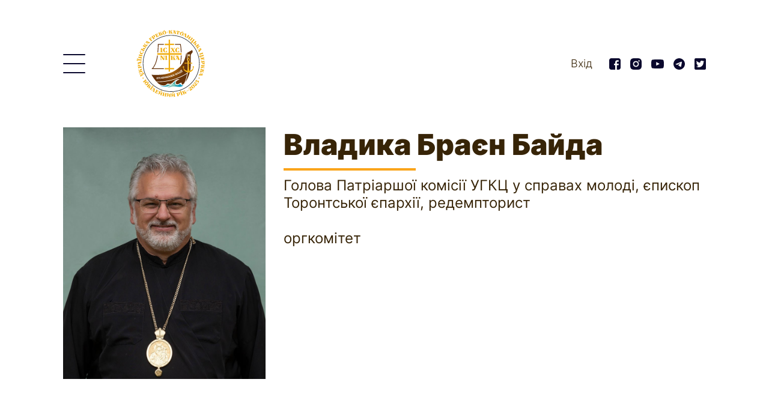

--- FILE ---
content_type: text/html; charset=UTF-8
request_url: https://vnd.org.ua/members/27
body_size: 4237
content:
<!DOCTYPE html>
<html lang="uk">

<head>
    <meta charset="UTF-8">
    <meta name="viewport" content="width=device-width, initial-scale=1.0">
    <title>Вітер на-Дії</title>
    <meta name="description" content="Вітер на-Дії">
    <meta name="keywords" content="Вітер на-Дії">
    <meta name="robots" content="Вітер на-Дії">
    <meta name="csrf-token" content="Fei3T1gqF6a2VqlDvwdZTGigaMVpLnxgoU9kZUqP">
    <meta content="https://vnd.org.ua/web/img/go-2025.jpg" itemprop="image">
    <meta property="og:image" content="https://vnd.org.ua/web/img/go-2025.jpg">
    <meta property="og:image:width" content="968">
    <meta property="og:image:height" content="504">
    <meta property="og:image:alt" content="">
    <meta name="telegram:image" content="https://vnd.org.ua/web/img/go-2025.jpg">
    <meta name="twitter:image" content="https://vnd.org.ua/web/img/go-2025.jpg">
    <meta name="viber:image" content="https://vnd.org.ua/web/img/go-2025.jpg">
    <meta property="og:image:type" content="image/jpeg">
    <meta property="og:title" content="">
    <meta property="og:type" content="website">
    <meta property="og:url" content="">

    <link rel="icon" href="https://vnd.org.ua/web/favicon.ico" type=“image/x-icon”> <style>

        /* inter-300 - latin_cyrillic */
        @font-face {
            font-family: 'Inter';
            font-style: normal;
            font-weight: 300;
            src: url(https://vnd.org.ua/web/fonts/inter-v3-latin_cyrillic-300.eot); /* IE9 Compat Modes */
            src: local(''),
            url(https://vnd.org.ua/web/fonts/inter-v3-latin_cyrillic-300.eot?#iefix) format('embedded-opentype'), /* IE6-IE8 */
            url(https://vnd.org.ua/web/fonts/inter-v3-latin_cyrillic-300.woff2) format('woff2'), /* Super Modern Browsers */
            url(https://vnd.org.ua/web/fonts/inter-v3-latin_cyrillic-300.woff) format('woff'), /* Modern Browsers */
            url(https://vnd.org.ua/web/fonts/inter-v3-latin_cyrillic-300.ttf) format('truetype'), /* Safari, Android, iOS */
            url(https://vnd.org.ua/web/fonts/inter-v3-latin_cyrillic-300.svg#Inter) format('svg'); /* Legacy iOS */
        }

        /* inter-regular - latin_cyrillic */
        @font-face {
            font-family: 'Inter';
            font-style: normal;
            font-weight: 400;
            src: url(https://vnd.org.ua/web/fonts/inter-v3-latin_cyrillic-regular.eot); /* IE9 Compat Modes */
            src: local(''),
            url(https://vnd.org.ua/web/fonts/inter-v3-latin_cyrillic-regular.eot?#iefix) format('embedded-opentype'), /* IE6-IE8 */
            url(https://vnd.org.ua/web/fonts/inter-v3-latin_cyrillic-regular.woff2) format('woff2'), /* Super Modern Browsers */
            url(https://vnd.org.ua/web/fonts/inter-v3-latin_cyrillic-regular.woff) format('woff'), /* Modern Browsers */
            url(https://vnd.org.ua/web/fonts/inter-v3-latin_cyrillic-regular.ttf) format('truetype'), /* Safari, Android, iOS */
            url(https://vnd.org.ua/web/fonts/inter-v3-latin_cyrillic-regular.svg#Inter) format('svg'); /* Legacy iOS */
        }
        /* inter-900 - latin_cyrillic */
        @font-face {
            font-family: 'Inter';
            font-style: normal;
            font-weight: 900;
            src: url(https://vnd.org.ua/web/fonts/inter-v3-latin_cyrillic-900.eot); /* IE9 Compat Modes */
            src: local(''),
            url(https://vnd.org.ua/web/fonts/inter-v3-latin_cyrillic-900.eot?#iefix) format('embedded-opentype'), /* IE6-IE8 */
            url(https://vnd.org.ua/web/fonts/inter-v3-latin_cyrillic-900.woff2) format('woff2'), /* Super Modern Browsers */
            url(https://vnd.org.ua/web/fonts/inter-v3-latin_cyrillic-900.woff) format('woff'), /* Modern Browsers */
            url(https://vnd.org.ua/web/fonts/inter-v3-latin_cyrillic-900.ttf) format('truetype'), /* Safari, Android, iOS */
            url(https://vnd.org.ua/web/fonts/inter-v3-latin_cyrillic-900.svg#Inter) format('svg'); /* Legacy iOS */
        }

    </style>
    <link rel="stylesheet" href="https://vnd.org.ua/web/libs/bootstrap.min.css">
    <link href="https://cdn.jsdelivr.net/npm/select2@4.1.0-rc.0/dist/css/select2.min.css" rel="stylesheet" />

    
    <link rel="stylesheet" href="https://vnd.org.ua/web/styles/prod/style.css">
    <link rel="stylesheet" href="https://vnd.org.ua/web/custom5.css?v=3">
</head>

<body>

<header >
            <div class="navbar black-navbar">
            <div class="container">
                <div id="navbar-open-btn">
                    <img src="https://vnd.org.ua/web/img/burder-icon-black.svg" alt="">
                </div>
                <a href="/" class="navbar-logo">
                    <img src="https://vnd.org.ua/web/img/new_logo-black.svg" alt="">
                </a>

                <div class="navbar-buttons">
                                            <a class="login-btn" data-toggle="modal" data-target="#loginModal">
                            Вхід
                        </a>
                    
                    <div class="cart-btn cart-modal-button" style="display: none;">
                        <img src="https://vnd.org.ua/web/img/cart-icon-black.svg" alt="">
                        <span class="cart-quantity cartQuantity"></span>
                    </div>
                    <a href="https://www.facebook.com/youth.ugcc"
                       class="social-btn" target="_blank">
                        <img src="https://vnd.org.ua/web/img/facebook-icon-black.svg" alt="">
                    </a>
                    <a href="https://www.instagram.com/pkusm.ugcc"
                       class="social-btn" target="_blank">
                        <img src="https://vnd.org.ua/web/img/instagram-icon-black.svg" alt="">
                    </a>
                    <a href="https://www.youtube.com/@dyvensvit"
                       class="social-btn" target="_blank">
                        <img src="https://vnd.org.ua/web/img/youtube-icon-black.svg" alt="">
                    </a>
                    <a href="https://t.me/+S1X3q-BPFsNiMzQy"
                       class="social-btn" target="_blank">
                        <img src="https://vnd.org.ua/web/img/telegram-icon-black.svg" alt="">
                    </a>
                    <a href="https://x.com/DyvenSvit?s=11&amp;t=vvGpiHLcWIsoc4r99IdxEQ"
                       class="social-btn" target="_blank">
                        <img src="https://vnd.org.ua/web/img/twitter-icon-black.svg" alt="">
                    </a>
                </div>
            </div>
        </div>
    
    <div id="navbar-wrapper">
    <div class="navbar-bg"></div>
    <div class="navbar-inner">
        <div id="navbar-close-btn">
            <div class="btn-wrapp">
                <img src="https://vnd.org.ua/web/img/navbar-close-icon.svg" alt="">
            </div>
        </div>

        <nav class="navbar-body">
            <a href="https://vnd.org.ua" class="nav-link">
                Головна
            </a>
            <a href="https://2022.vnd.org.ua" target="_blank" class="nav-link">
                Вітер на-Дії 2022
            </a>
            <a href="https://2021.vnd.org.ua" target="_blank" class="nav-link">
                Вітер на-Дії 2021
            </a>
            <a href="https://vnd.org.ua/about" class="nav-link">
                Про подію
            </a>
            <a href="https://vnd.org.ua/program" class="nav-link">
                Програма
            </a>
            
            <a href="https://vnd.org.ua/speakers" class="nav-link">
                Спікери
            </a>
            <a href="https://vnd.org.ua/performers" class="nav-link">
                Виконавці
            </a>
            <a href="https://vnd.org.ua/members" class="nav-link">
                Команда
            </a>
            <a href="https://vnd.org.ua/contact-us" class="nav-link">
                Контакти
            </a>
            <a href="https://vnd.org.ua/cooperations" class="nav-link">
                Співпраця
            </a>
            <a href="https://vnd.org.ua/rules" class="nav-link">
                Правила
            </a>
            <a href="https://vnd.org.ua/privacy-policy" class="nav-link">
                Публічна оферта
            </a>
            <a href="https://vnd.org.ua/payment-delivery-rules" class="nav-link">
                Доставка та оплата
            </a>
            <a href="https://docs.google.com/document/d/17FitRdD4wAlyxyVVfe1fztAuFySifIaw/edit" target="_blank" class="nav-link">
                Як дістатись
            </a>
            <a href="https://vnd.org.ua/search" class="nav-link">
                Пошук
            </a>

            <div class="navbar-menu-buttons">
                <div class="top-row">
                                            <a class="login-btn" data-toggle="modal" data-target="#loginModal">
                            Вхід
                        </a>
                    
                    <div href="" class="cart-btn cart-modal-button" style="display: none;">
                        <img src="https://vnd.org.ua/web/img/cart-icon-black.svg" alt="">
                        <span class="cart-quantity cartQuantity"></span>
                    </div>
                </div>
                <div class="bottom-row">
                    <a href="https://www.facebook.com/youth.ugcc"
                        class="social-btn">
                        <img src="https://vnd.org.ua/web/img/facebook-icon-black.svg" alt="">
                    </a>
                    <a href="https://www.instagram.com/pkusm.ugcc"
                        class="social-btn">
                        <img src="https://vnd.org.ua/web/img/instagram-icon-black.svg" alt="">
                    </a>
                    <a href="https://www.youtube.com/@dyvensvit"
                        class="social-btn">
                        <img src="https://vnd.org.ua/web/img/youtube-icon-black.svg" alt="">
                    </a>
                    <a href="https://t.me/+S1X3q-BPFsNiMzQy"
                       class="social-btn">
                        <img src="https://vnd.org.ua/web/img/telegram-icon-black.svg" alt="">
                    </a>
                    <a href="https://x.com/DyvenSvit?s=11&amp;t=vvGpiHLcWIsoc4r99IdxEQ"
                       class="social-btn">
                        <img src="https://vnd.org.ua/web/img/twitter-icon-black.svg" alt="">
                    </a>
                </div>
            </div>
        </nav>
    </div>
</div>
</header>

<div id="cart-modal">
    <div class="cart-bg"></div>
    <div class="cart-inner">
        <div class="card-info">
            <div class="cart-header">
                    <span class="cart-name">
                        Кошик
                    </span>
                <button id="cart-modal-close">
                    <img src="https://vnd.org.ua/web/img/navbar-close-icon.svg" alt="">
                </button>
            </div>

            <div class="cart-body">

            </div>

            <div class="cart-footer">
                <a href="https://vnd.org.ua/order" class="primary-btn link-to-cart cart-footer-btn">
                    Оформити замовлення
                </a>
                <div class="secondary-btn cart-footer-btn" id="cart-btn-close">
                    Продовжити покупки
                </div>
            </div>
        </div>
    </div>
</div>
<div class="modal fade login-modal" id="loginModal" tabindex="-1" role="dialog" aria-hidden="true">
    <div class="modal-dialog modal-dialog-centered" role="document">
        <div class="modal-content">
            <button type="button" class="close" data-dismiss="modal" aria-label="Close">
                <img src="https://vnd.org.ua/web/img/navbar-close-icon.svg" alt="">
            </button>
            <div class="modal-inner">
                <h3 class="modal-title">
                    Увійти
                </h3>
                <form method="POST" action="https://vnd.org.ua/login" class="login-form">
                    <input type="hidden" name="_token" value="Fei3T1gqF6a2VqlDvwdZTGigaMVpLnxgoU9kZUqP">
                    <div class="form-group ">
                        <input type="email" class="input-primary profile-input" name="email" value="" placeholder="Введіть email" required autocomplete="email" autofocus>

                                            </div>

                    <div class="form-group">
                        <input type="password" class="input-primary profile-input" name="password" placeholder="Введіть пароль" required autocomplete="current-password">

                                            </div>

                    <button type="submit" class="primary-btn login-submit">
                        Увійти
                    </button>

                    <div class="forgot-pass" data-dismiss="modal" data-toggle="modal" data-target="#forgotPassModal">
                        Забули пароль?
                    </div>
                </form>
            </div>

        </div>
    </div>
</div>
<div class="modal fade" id="thanksModal" tabindex="-1" role="dialog" aria-hidden="true">
    <div class="modal-dialog modal-dialog-centered" role="document">
        <div class="modal-content">
            <p class="modal-text">
                Очікуйте на дзвінок від наших менеджерів протягом одного робочого дня.
            </p>
            <button type="button" class="modal-close" data-dismiss="modal" aria-label="Close">
                На головну
            </button>
        </div>
    </div>
</div>
<div class="modal fade forgot-password-modal" id="forgotPassModal" tabindex="-1" role="dialog" aria-hidden="true">
    <div class="modal-dialog modal-dialog-centered" role="document">
        <div class="modal-content">
            <button type="button" class="close" data-dismiss="modal" aria-label="Close">
                <img src="https://vnd.org.ua/web/img/navbar-close-icon.svg" alt="">
            </button>
            <div class="modal-inner">
                <h3 class="modal-title">
                    Відновити пароль
                </h3>
                <form method="POST" action="https://vnd.org.ua/password/email" class="forgot-form" id="forgotForm">
                    <input type="hidden" name="_token" value="Fei3T1gqF6a2VqlDvwdZTGigaMVpLnxgoU9kZUqP">
                    <p class="forgot-text">
                        Для відновлення паролю введіть e-mail, на який був зареєстрований аккаунт.
                    </p>

                    <div class="form-group "">
                        <input type="email" id="recover-email" class="input-primary profile-input" name="email" value="" placeholder="Введіть email" required autocomplete="email" autofocus>

                                            </div>

                    <button type="submit" class="primary-btn forgot-submit" id="forgotFormSubmit">
                        Відновити пароль
                    </button>
                    <div class="forgot-pass" data-dismiss="modal" data-toggle="modal" data-target="#loginModal">
                        Повернутись до сторінки входу
                    </div>

                </form>
            </div>

        </div>
    </div>
</div>
<div class="modal fade info-modal" id="infoModal" tabindex="-1" role="dialog" aria-hidden="true">
    <div class="modal-dialog modal-dialog-centered" role="document">
        <div class="modal-content">
            <button type="button" class="close" data-dismiss="modal" aria-label="Close">
                <img src="https://vnd.org.ua/web/img/navbar-close-icon.svg" alt="">
            </button>
            <div class="modal-inner">
                <p class="info-text">
                    Інструкції щодо відновлення паролю були відправлені на ваш e-mail.
                </p>

                <button class="primary-btn info-close" data-dismiss="modal">
                    Зрозуміло
                </button>
            </div>

        </div>
    </div>
</div>

<div class="alert-container" style="display: none;">
    <div class="alert">

    </div>
</div>

<div class="page-content personal-cabinet-page forgot-pass-page partnership-page broadcast-page">

    
    <div class="page-content speaker-detail-page">
        <div class="container">
            <div class="row">
                <div class="col-md-4 left-col">
                    <div class="person-card">
                        <img src="/storage/members/27/Wrqr0_1749562720.jpg" alt="">
                    </div>
                </div>

                <div class="col-md-8">
                    <h1 class="person-name">
                        Владика Браєн Байда
                    </h1>
                    <div class="person-position">
                        Голова Патріаршої комісії УГКЦ у справах молоді, єпископ Торонтської єпархії, редемпторист
                    </div>

                    <div class="person-description">
                        <p>оргкомітет</p>
                    </div>
                </div>
            </div>
        </div>
    </div>


</div>

<footer class="footer-block lazy" data-src="https://vnd.org.ua/web/img/footer-bg-new.jpg">
    <div class="container">
        <div class="top-row row">
            <div class="col-md-3 logo-col">
                <a href="/">
                    <img src="https://vnd.org.ua/web/img/new_logo.svg" alt="">
                </a>
            </div>
            <div class="col-md-3 contacts-col">
                <div class="col-head">
                    Контакти
                </div>

                <div class="contact-item">
                    <h5 class="contact-head">
                        Адреса проведення Світового Дня Української Молоді:
                    </h5>
                    <p class="contact-text">
                        Rome, Italy
                        ,
                        Via di Boccea, 478, 00166 Roma
                        Прокатедральний Патріарший Собор Святої Софії
                    </p>
                </div>

                <div class="contact-item">
                    <h5 class="contact-head">
                        Адреса офісу:
                    </h5>
                    <p class="contact-text">
                        м. Львів
                        ,
                        вулиця Івана Павла ІІ (Хуторівка), 35Б
                    </p>
                </div>

                <div class="contact-item">
                    <h5 class="contact-head">
                        Контактний номер:
                    </h5>
                    <a href="tel:+38 (098) 611 83 46"
                       class="contact-text">
                        +38 (098) 611 83 46
                    </a>
                </div>

            </div>

            <div class="col-md-3 links-col">
    <div class="links-inner">
        <div class="col-head">
            Меню
        </div>

        <div class="links-wrapp">
            <div class="left-col">
                <a href="https://vnd.org.ua" class="footer-link">
                    Головна
                </a>
                <a href="https://vnd.org.ua/about" class="footer-link">
                    Про подію
                </a>
                <a href="https://vnd.org.ua/program" class="footer-link">
                    Програма
                </a>
                
                <a href="https://vnd.org.ua/speakers" class="footer-link">
                    Спікери
                </a>
                <a href="https://vnd.org.ua/performers" class="footer-link">
                    Виконавці
                </a>
                <a href="https://vnd.org.ua/members" class="footer-link">
                    Команда
                </a>
            </div>

            <div class="right-col">
                <a href="https://vnd.org.ua/search" class="footer-link">
                    Пошук
                </a>
                <a href="https://vnd.org.ua/contact-us" class="footer-link">
                    Контакти
                </a>
                <a href="https://vnd.org.ua/cooperations" class="footer-link">
                    Співпраця
                </a>
                <a href="https://vnd.org.ua/rules" class="footer-link">
                    Правила
                </a>



                <a href="https://vnd.org.ua/privacy-policy" class="footer-link">
                    Публічна оферта
                </a>
            </div>
        </div>
    </div>
</div>

            <div class="col-md-3 social-col">
                <div class="social-top-row">
                    <a href="https://www.facebook.com/youth.ugcc"
                       class="social-link" target="_blank">
                        <img src="https://vnd.org.ua/web/img/facebook-icon.svg" alt="">
                    </a>
                    <a href="https://www.instagram.com/pkusm.ugcc"
                       class="social-link" target="_blank">
                        <img src="https://vnd.org.ua/web/img/instagram-icon.svg" alt="">
                    </a>
                    <a href="https://www.youtube.com/@dyvensvit"
                       class="social-link" target="_blank">
                        <img src="https://vnd.org.ua/web/img/youtube-icon.svg" alt="">
                    </a>
                    <a href="https://t.me/+S1X3q-BPFsNiMzQy"
                       class="social-link" target="_blank">
                        <img src="https://vnd.org.ua/web/img/telegram-icon.svg" alt="">
                    </a>
                    <a href="https://x.com/DyvenSvit?s=11&amp;t=vvGpiHLcWIsoc4r99IdxEQ"
                       class="social-link" target="_blank">
                        <img src="https://vnd.org.ua/web/img/twitter-icon.svg" alt="">
                    </a>
                </div>
                <div class="social-bottom-row">
                    <a href="https://secure.wayforpay.com/donate/dc70459f653ea" target="_blank"
                       class="transparent-btn buy-ticket-btn">
                        Купити пакет паломника для української молоді
                    </a>
                </div>
            </div>

        </div>
        <div class="bottom-row">
                <span>
                    © 2026 Ювілей Молоді. Всі права захищені
                </span>
            <span class="payment-wrapp">
                    <img src="https://vnd.org.ua/web/img/payment-icon.svg" alt="">
                </span>
            <span class="isitlab-wrapp">
                    Made by <a href="https://isitlab.com" target="_blank">&nbsp;ISITLab</a>
                </span>
        </div>
    </div>
</footer>

<script src="https://vnd.org.ua/web/libs/jquery-3.6.0.min.js"></script>
<script src="https://vnd.org.ua/web/libs/jquery.lazy.min.js"></script>
<script src="https://vnd.org.ua/web/libs/bootstrap.min.js"></script>


<script src="https://cdn.jsdelivr.net/npm/select2@4.1.0-rc.0/dist/js/select2.min.js"></script>
<script src="https://cdnjs.cloudflare.com/ajax/libs/smoothscroll/1.4.10/SmoothScroll.min.js"></script>
<script>
    SmoothScroll({
        animationTime: 600,
        stepSize: 75,
        accelerationDelta: 30,
        accelerationMax: 2,
        keyboardSupport: true,
        arrowScroll: 50,
        pulseAlgorithm: true,
        pulseScale: 4,
        pulseNormalize: 1,
        touchpadSupport: true,
    })
</script>


<script src="https://vnd.org.ua/web/scripts/script.js"></script>






</body>

</html>


--- FILE ---
content_type: text/css
request_url: https://vnd.org.ua/web/styles/prod/style.css
body_size: 14223
content:
* {
    outline: none !important;
    color: #372407;
}

a:focus {
    text-decoration: underline;
}

html, body {
    max-width: 100%;
    overflow-x: hidden;
}

img {
    max-width: 100%;
}

.page-content {
    min-height: calc(100vh - 723px);
}

.alert-container {
    position: fixed;
    bottom: 10px;
    width: auto;
    left: 50%;
    -webkit-transform: translateX(-50%);
    transform: translateX(-50%);
    margin: 0 auto;
    background: #E0A214;
    z-index: 500;
}

.alert-container .alert {
    color: #FFFFFF !important;
    text-align: center;
    padding: 20px;
    margin: 0 auto;
}

.text-h1, .block-header, .main-screen-section .text-block .main-header {
    font-family: Inter;
    font-size: 96px;
    font-weight: 900;
    line-height: 116px;
    color: #372407;
}

.text-h2, .page-header, .modal .modal-title, #cart-modal .cart-inner .cart-header .cart-name, .order-page .order-header, .merch-page .merch-block .block-header, .speakers-block .speaker-name, .error-page .col-inner .error-subtitle, .about-page .about-bottom-text, .schedule-block .schedule-text p {
    font-family: Inter;
    font-size: 48px;
    font-weight: 900;
    line-height: 58px;
    color: #372407;
}

.text-h2-thin, .tickets-block .tickets-wrapp .ticket-item .ticket-header, .about-festival-block .block-subheader, .about-festival-block .quantity-item .item-text, .main-screen-section .text-block .main-subheader, .schedule-block .schedule-text p strong {
    font-family: Inter;
    font-size: 70px;
    font-weight: 300;
    line-height: 85px;
    color: #372407;
}

.text-h3, .speakers-block .speaker-description, .partnership-page .card-body .partnership-text, .partnership-page .card-body .partnership-text *, .error-page .col-inner .error-text, .about-festival-block .block-description {
    font-family: Inter;
    font-size: 24px;
    font-weight: 400;
    line-height: 29px;
    color: #372407;
}

.text-h3-bold, .info-modal .info-text, #cart-modal .cart-inner .cart-item .item-name, #cart-modal .cart-inner .cart-item .item-price .new-price, .cart-item .item-name, .cart-item .item-price .new-price, .order-page .order-form .form-header, .merch-block .merch-card .card-params .left-col .price, .merch-block .merch-card .info-header, .template-text-page .info-wrapp h1, .template-text-page .info-wrapp h2, .template-text-page .info-wrapp h3, .template-text-page .info-wrapp h4, .template-text-page .info-wrapp h5, .template-text-page .info-wrapp h6, .personal-cabinet-page .tab-header .nav-link, .personal-cabinet-page .tab-pane .ticket-item .ticket-header, .partnership-page .card-header .item-name, .partnership-page .card-body .partner-form .form-header, .partnership-page .partnership-footer, .about-page .about-text h1, .about-page .about-text h2, .about-page .about-text h3, .about-page .about-text h4, .about-page .about-text h5, .about-page .about-text h6, .main-screen-section .text-block .event-date, .main-screen-section .reactangle .timer-block .timer-top-row, .schedule-page .schedule-block .schedule-text p, .schedule-page .schedule-block .schedule-text p strong {
    font-family: Inter;
    font-size: 24px;
    font-weight: 900;
    line-height: 29px;
    color: #372407;
}

.text-h4, .modal .modal-text, .modal .modal-close, .login-modal .modal-inner .login-form .login-text, .login-modal .modal-inner .login-form .forgot-pass, .forgot-password-modal .forgot-text, .forgot-password-modal .forgot-pass, header .navbar .navbar-buttons .login-btn, #cart-modal .cart-inner .cart-item .item-quantity .item-number, #cart-modal .cart-inner .cart-item .item-description *, .cart-item .item-quantity .item-number, .cart-item .item-description *, .order-page .order-summary .order-price, .order-page .order-summary .delivery-price, .order-page .order-summary .sum-price, .form-group .input-primary, .form-group.radio-group .radio-info .info-description, .form-group.radio-group .check-info .info-description, .form-group.check-group .radio-info .info-description, .form-group.check-group .check-info .info-description, .select2-container--default .select2-selection--single .select2-selection__placeholder, .select2-results__option, .select2-container--default .select2-search--dropdown .select2-search__field, .select2-container .select2-selection--single .select2-selection__rendered, .merch-block .merch-card .info-description, .merch-block .merch-card .info-description *, .tickets-block .tickets-wrapp .ticket-item .ticket-row span, .template-text-page .info-wrapp p, .template-text-page .info-wrapp ul li, .contacts-page .contacts-text .contact-item, .about-page .about-text, .about-page .about-text *, .broadcast-page .broadcast-location, .main-screen-section .reactangle .timer-block .item-name, .footer-block .top-row .contact-item .contact-text, .footer-block .top-row .links-wrapp .footer-link, .footer-block .bottom-row span {
    font-family: Inter;
    font-size: 18px;
    font-weight: 300;
    line-height: 22px;
    color: #372407;
}

.text-h4-bold, .alert-container .alert, .primary-btn, .secondary-btn, .transparent-btn, header #navbar-wrapper .navbar-inner .nav-link, header #navbar-wrapper .navbar-inner .navbar-menu-buttons .login-btn, .order-page .order-summary .order-price .text-bold, .order-page .order-summary .delivery-price .text-bold, .order-page .order-summary .sum-price .text-bold, .form-group.radio-group .radio-info .info-header, .form-group.radio-group .check-info .info-header, .form-group.check-group .radio-info .info-header, .form-group.check-group .check-info .info-header, .merch-card .select2-container--default .select2-selection--single .select2-selection__placeholder, .merch-card .select2-container--default .select2-search--dropdown .select2-search__field, .merch-card .select2-container .select2-selection--single .select2-selection__rendered, .select2-results__option, .contacts-page .contacts-text .contact-item strong, .partnership-page .card-header .item-button span, .broadcast-page .broadcast-location strong, .footer-block .top-row .col-head, .footer-block .top-row .contact-item .contact-head, .footer-block .bottom-row span a {
    font-family: Inter;
    font-size: 18px;
    font-weight: 900;
    line-height: 22px;
    color: #372407;
}

.text-h5, .order-page .order-form .form-group.location-group .form-hint, .form-group .form-error .error-text, .merch-block .merch-card .card-params .left-col .price-description, .tickets-block .tickets-wrapp .ticket-item .ticket-header span {
    font-family: Inter;
    font-size: 12px;
    font-weight: 400;
    line-height: 15px;
    color: #372407;
}

.primary-btn {
    color: #FFFFFF;
    width: 100%;
    background: #372407;
    border: 1px solid #372407;
    text-align: center;
    height: 40px;
    padding: 9px 20px;
    -webkit-transition: all ease-in-out .3s;
    transition: all ease-in-out .3s;
}

.primary-btn:hover, .primary-btn:focus {
    text-decoration: none;
    color: #372407;
    background: #FFFFFF;
}

.secondary-btn {
    color: #372407;
    color: #372407;
    background: #FFFFFF;
    width: 100%;
    border: 1px solid #372407;
    text-align: center;
    height: 40px;
    padding: 9px 20px;
    -webkit-transition: all ease-in-out .3s;
    transition: all ease-in-out .3s;
}

.secondary-btn:hover, .secondary-btn:focus {
    text-decoration: none;
    color: #FFFFFF;
    background: #372407;
}

.transparent-btn {
    color: #FFFFFF;
    background: transparent;
    width: 100%;
    border: 1px solid #FFFFFF;
    text-align: center;
    height: 40px;
    padding: 9px 20px;
    -webkit-transition: all ease-in-out .3s;
    transition: all ease-in-out .3s;
}

.transparent-btn:hover, .transparent-btn:focus {
    text-decoration: none;
    color: #372407;
    background: #FFFFFF;
}

.block-header {
    position: relative;
    z-index: 6;
    color: #372407;
    margin-bottom: 50px;
}

.page-header {
    color: #372407;
    margin-bottom: 50px;
}

@media screen and (max-width: 1199px) {
    .block-header {
        font-size: 75px;
        line-height: 80px;
    }
}

@media screen and (max-width: 991px) {
    .block-header {
        font-size: 55px;
        line-height: 60px;
    }
}

@media screen and (max-width: 767px) {
    .alert-container {
        width: 100%;
        max-width: 540px;
    }
}

@media screen and (max-width: 550px) {
    .page-header {
        font-size: 36px;
        line-height: 39px;
        margin-bottom: 30px;
    }
}

@media screen and (max-width: 500px) {
    .block-header {
        font-size: 45px;
        line-height: 50px;
    }
}

@media screen and (max-width: 450px) {
    .block-header {
        font-size: 37px;
        line-height: 40px;
    }
}

.modal {
    padding-right: 0 !important;
}

.modal .modal-dialog {
    max-width: 696px;
    width: 100%;
    margin: 0 auto;
}

.modal .modal-dialog-centered {
    min-height: 100vh;
}

.modal .modal-content {
    position: relative;
    padding: 50px 40px 70px;
    border-radius: unset;
    background: white;
    border: none;
    display: -webkit-box;
    display: -ms-flexbox;
    display: flex;
    -webkit-box-orient: vertical;
    -webkit-box-direction: normal;
    -ms-flex-direction: column;
    flex-direction: column;
    -webkit-box-align: center;
    -ms-flex-align: center;
    align-items: center;
}

.modal .modal-content .close {
    position: absolute;
    top: 25px;
    right: 25px;
    background-color: transparent;
    border: none;
}

.modal .modal-content .close:hover img {
    -webkit-transform: scale(1.1);
    transform: scale(1.1);
}

.modal .modal-content .close img {
    width: 35px;
    height: 32px;
    -webkit-transition: all ease-in-out .3s;
    transition: all ease-in-out .3s;
}

.modal .modal-title {
    color: #372407;
    text-align: center;
    margin-bottom: 40px;
}

.modal .modal-text {
    color: #372407;
    text-align: center;
    margin-bottom: 30px;
}

.modal .modal-close {
    max-width: 420px;
    width: 100%;
    height: 56px;
    background: #775436;
    border: 1px solid #775436;
    color: #FFFFFF;
    -webkit-transition: all ease-in-out .3s;
    transition: all ease-in-out .3s;
}

.modal .modal-close:hover {
    background: #FFFFFF;
    color: #775436;
}

.login-modal .modal-inner {
    max-width: 454px;
    width: 100%;
}

.login-modal .modal-inner .login-form .form-group {
    margin-bottom: 30px;
}

.login-modal .modal-inner .login-form .login-text {
    margin-bottom: 30px;
}

.login-modal .modal-inner .login-form .login-submit {
    height: 56px;
    margin-bottom: 10px;
}

.login-modal .modal-inner .login-form .forgot-pass:hover {
    cursor: pointer;
    text-decoration: underline;
}

.forgot-password-modal .modal-inner {
    max-width: 454px;
}

.forgot-password-modal .form-group {
    margin-bottom: 50px;
}

.forgot-password-modal .forgot-text {
    margin-bottom: 30px;
}

.forgot-password-modal .forgot-submit {
    height: 56px;
    margin-bottom: 10px;
}

.forgot-password-modal .forgot-pass {
    color: #372407;
}

.forgot-password-modal .forgot-pass:hover {
    cursor: pointer;
    text-decoration: underline;
}

.info-modal .modal-content {
    padding: 75px 40px 70px;
}

.info-modal .modal-inner {
    max-width: 514px;
}

.info-modal .info-text {
    margin-bottom: 30px;
    text-align: center;
}

.info-modal .info-close {
    height: 56px;
}

@media screen and (max-width: 500px) {
    .modal .modal-title {
        font-size: 40px;
        line-height: 42px;
    }
    .modal .modal-content {
        padding: 70px 40px 65px;
        height: 100vh;
        position: fixed;
        left: 0;
        top: 0;
    }
    .modal .modal-content .modal-inner {
        height: 100%;
        display: -webkit-box;
        display: -ms-flexbox;
        display: flex;
        -webkit-box-orient: vertical;
        -webkit-box-direction: normal;
        -ms-flex-direction: column;
        flex-direction: column;
        -webkit-box-pack: center;
        -ms-flex-pack: center;
        justify-content: center;
    }
    .modal .modal-content .modal-inner .login-form .login-text {
        font-size: 16px;
        line-height: 18px;
    }
    .modal .modal-content .modal-inner .forgot-form .forgot-text {
        font-size: 16px;
        line-height: 18px;
    }
    .info-modal .info-text {
        font-size: 18px;
        line-height: 21px;
    }
}

header {
    padding: 50px 0;
    position: relative;
    z-index: 200;
}

header .navbar {
    padding: 0;
}

header .navbar.black-navbar .navbar-buttons .login-btn {
    color: #372407;
}

header .navbar.black-navbar .navbar-buttons .cart-btn .cart-quantity {
    color: #372407;
}

header .navbar .container {
    -webkit-box-pack: unset;
    -ms-flex-pack: unset;
    justify-content: unset;
}

header .navbar #navbar-open-btn {
    margin-right: 85px;
}

header .navbar #navbar-open-btn img {
    -webkit-transition: all ease-in-out .3s;
    transition: all ease-in-out .3s;
}

header .navbar #navbar-open-btn:hover {
    cursor: pointer;
}

header .navbar #navbar-open-btn:hover img {
    -webkit-transform: scale(1.1);
    transform: scale(1.1);
}

header .navbar .navbar-logo {
    margin-right: auto;
    text-decoration: none;
}

header .navbar .navbar-buttons {
    display: -webkit-box;
    display: -ms-flexbox;
    display: flex;
    -webkit-box-align: center;
    -ms-flex-align: center;
    align-items: center;
}

header .navbar .navbar-buttons a {
    margin-left: 16px;
}

header .navbar .navbar-buttons a:not(:first-child) {
    text-decoration: none;
}

header .navbar .navbar-buttons a:nth-child(1) {
    margin-right: 28px;
    margin-left: 0;
}

header .navbar .navbar-buttons a:nth-child(3) {
    margin-left: 0;
}

header .navbar .navbar-buttons .cart-modal-button {
    margin-right: 28px;
    margin-left: 0;
}

header .navbar .navbar-buttons .cart-modal-button:hover {
    cursor: pointer;
}

header .navbar .navbar-buttons .login-btn {
    color: #FFFFFF;
}

header .navbar .navbar-buttons .login-btn:hover {
    cursor: pointer;
}

header .navbar .navbar-buttons .cart-btn {
    position: relative;
    display: -webkit-box;
    display: -ms-flexbox;
    display: flex;
    -webkit-box-pack: center;
    -ms-flex-pack: center;
    justify-content: center;
    -webkit-box-align: center;
    -ms-flex-align: center;
    align-items: center;
}

header .navbar .navbar-buttons .cart-btn .cart-quantity {
    font-family: Inter;
    font-weight: 400;
    font-size: 12px;
    line-height: 15px;
    position: absolute;
    top: 43%;
    left: 56%;
    -webkit-transform: translateX(-50%) translateY(-50%);
    transform: translateX(-50%) translateY(-50%);
    color: #FFFFFF;
}

header .navbar .navbar-buttons .social-btn:hover img, header .navbar .navbar-buttons .cart-btn:hover img {
    -webkit-transform: scale(1.2);
    transform: scale(1.2);
}

header .navbar .navbar-buttons .social-btn:hover span, header .navbar .navbar-buttons .cart-btn:hover span {
    font-size: 13px;
}

header .navbar .navbar-buttons .social-btn img, header .navbar .navbar-buttons .social-btn span, header .navbar .navbar-buttons .cart-btn img, header .navbar .navbar-buttons .cart-btn span {
    -webkit-transition: all ease-in-out .3s;
    transition: all ease-in-out .3s;
}

header #navbar-wrapper {
    z-index: 1200;
    height: 100%;
    width: 100%;
    left: 0;
    opacity: 0;
    overflow: hidden;
    visibility: hidden;
    position: fixed;
    top: 0;
    -webkit-transition: all .5s ease-in-out;
    transition: all .5s ease-in-out;
}

header #navbar-wrapper.opened {
    opacity: 1;
    visibility: visible;
}

header #navbar-wrapper.opened .navbar-inner {
    left: 0;
}

header #navbar-wrapper .navbar-bg {
    position: absolute;
    width: 100%;
    height: 100%;
    background: #E0A214;
    opacity: 0.5;
}

header #navbar-wrapper .navbar-inner {
    z-index: 1200;
    position: absolute;
    display: -webkit-box;
    display: -ms-flexbox;
    display: flex;
    padding: 90px 0;
    -webkit-box-orient: vertical;
    -webkit-box-direction: normal;
    -ms-flex-direction: column;
    flex-direction: column;
    background: white;
    height: 100%;
    width: 50%;
    left: -50%;
    -webkit-box-shadow: 0px 0px 30px rgba(0, 0, 0, 0.25);
    box-shadow: 0px 0px 30px rgba(0, 0, 0, 0.25);
    -webkit-transition: all ease-in-out .3s;
    transition: all ease-in-out .3s;
}

header #navbar-wrapper .navbar-inner #navbar-close-btn {
    background: none;
    border: none;
    width: 100%;
    margin-left: auto;
    margin-bottom: 50px;
    padding-left: 16px;
}

header #navbar-wrapper .navbar-inner #navbar-close-btn .btn-wrapp {
    width: -webkit-fit-content;
    width: -moz-fit-content;
    width: fit-content;
}

header #navbar-wrapper .navbar-inner #navbar-close-btn .btn-wrapp:hover {
    cursor: pointer;
}

header #navbar-wrapper .navbar-inner #navbar-close-btn .btn-wrapp:hover img {
    -webkit-transform: scale(1.1);
    transform: scale(1.1);
}

header #navbar-wrapper .navbar-inner #navbar-close-btn img {
    -webkit-transition: all ease-in-out .3s;
    transition: all ease-in-out .3s;
}

header #navbar-wrapper .navbar-inner .navbar-body {
    width: 100%;
    padding-left: 16px;
    margin-left: auto;
    -webkit-box-flex: 1;
    -ms-flex-positive: 1;
    flex-grow: 1;
    overflow: auto;
    /*scrollbar-width: none;*/
    margin-bottom: 20px;
}

/*header #navbar-wrapper .navbar-inner .navbar-body::-webkit-scrollbar {*/
/*    width: 0;*/
/*}*/

header #navbar-wrapper .navbar-inner .nav-link {
    color: #372407;
    margin-bottom: 30px;
    padding: 0;
    width: -webkit-fit-content;
    width: -moz-fit-content;
    width: fit-content;
}

header #navbar-wrapper .navbar-inner .nav-link:hover {
    text-decoration: underline;
}

header #navbar-wrapper .navbar-inner .navbar-menu-buttons .top-row {
    display: -webkit-box;
    display: -ms-flexbox;
    display: flex;
    margin-bottom: 20px;
}

header #navbar-wrapper .navbar-inner .navbar-menu-buttons .top-row .cart-modal-button:hover {
    cursor: pointer;
}

header #navbar-wrapper .navbar-inner .navbar-menu-buttons .top-row .login-btn {
    margin-right: 20px;
}

header #navbar-wrapper .navbar-inner .navbar-menu-buttons .bottom-row .social-btn {
    margin-right: 10px;
}

header #navbar-wrapper .navbar-inner .navbar-menu-buttons .bottom-row .social-btn:hover {
    text-decoration: none;
}

header #navbar-wrapper .navbar-inner .navbar-menu-buttons .login-btn {
    color: #372407;
}

header #navbar-wrapper .navbar-inner .navbar-menu-buttons .login-btn:hover {
    cursor: pointer;
}

header #navbar-wrapper .navbar-inner .navbar-menu-buttons .cart-btn {
    position: relative;
    display: -webkit-box;
    display: -ms-flexbox;
    display: flex;
    -webkit-box-pack: center;
    -ms-flex-pack: center;
    justify-content: center;
    -webkit-box-align: center;
    -ms-flex-align: center;
    align-items: center;
}

header #navbar-wrapper .navbar-inner .navbar-menu-buttons .cart-btn .cart-quantity {
    font-family: Inter;
    font-weight: 900;
    font-size: 12px;
    line-height: 15px;
    position: absolute;
    top: 43%;
    left: 56%;
    -webkit-transform: translateX(-50%) translateY(-50%);
    transform: translateX(-50%) translateY(-50%);
    color: #372407;
}

header #navbar-wrapper .navbar-inner .navbar-menu-buttons .social-btn:hover img, header #navbar-wrapper .navbar-inner .navbar-menu-buttons .cart-btn:hover img {
    -webkit-transform: scale(1.2);
    transform: scale(1.2);
}

header #navbar-wrapper .navbar-inner .navbar-menu-buttons .social-btn:hover span, header #navbar-wrapper .navbar-inner .navbar-menu-buttons .cart-btn:hover span {
    font-size: 13px;
}

header #navbar-wrapper .navbar-inner .navbar-menu-buttons .social-btn img, header #navbar-wrapper .navbar-inner .navbar-menu-buttons .social-btn span, header #navbar-wrapper .navbar-inner .navbar-menu-buttons .cart-btn img, header #navbar-wrapper .navbar-inner .navbar-menu-buttons .cart-btn span {
    -webkit-transition: all ease-in-out .3s;
    transition: all ease-in-out .3s;
}

@media screen and (min-width: 1200px) {
    header #navbar-wrapper .navbar-inner #navbar-close-btn, header #navbar-wrapper .navbar-inner .navbar-body {
        max-width: calc(1420px / 2);
    }
}

@media screen and (min-width: 992px) and (max-width: 1199px) {
    header #navbar-wrapper .navbar-inner #navbar-close-btn, header #navbar-wrapper .navbar-inner .navbar-body {
        max-width: calc(960px / 2);
    }
}

@media screen and (max-width: 991px) {
    header {
        padding: 30px 0;
    }
    header #navbar-wrapper .navbar-inner {
        padding: 70px 0;
    }
}

@media screen and (min-width: 768px) and (max-width: 991px) {
    header #navbar-wrapper .navbar-inner #navbar-close-btn, header #navbar-wrapper .navbar-inner .navbar-body {
        max-width: calc(720px / 2);
    }
}

@media screen and (min-width: 768px) {
    .navbar-menu-buttons {
        display: none;
    }
}

@media screen and (max-width: 767px) {
    header .navbar .navbar-logo {
        max-width: 150px;
        margin-right: 0;
        margin-left: auto;
        max-height: 60px;
    }
    header .navbar .navbar-buttons {
        display: none;
    }
    header #navbar-wrapper .navbar-inner {
        padding: 44px 0;
    }
    header #navbar-wrapper .navbar-inner #navbar-close-btn {
        margin-bottom: 35px;
    }
    header #navbar-wrapper .navbar-inner .nav-link {
        margin-bottom: 20px;
    }
    header #navbar-wrapper .navbar-inner .navbar-menu-buttons {
        margin-top: 60px;
    }
}

@media screen and (min-width: 576px) and (max-width: 767px) {
    header #navbar-wrapper .navbar-inner #navbar-close-btn, header #navbar-wrapper .navbar-inner .navbar-body {
        max-width: calc(540px / 2);
    }
}

@media screen and (max-width: 576px) {
    header .navbar .navbar-logo {
        max-width: 125px;
        max-height: 50px;
    }
    header .navbar #navbar-open-btn img {
        max-width: 28px;
    }
    header #navbar-wrapper .navbar-bg {
        display: none;
    }
    header #navbar-wrapper .navbar-inner {
        width: 100%;
        right: -100%;
    }
    header #navbar-wrapper .navbar-inner #navbar-close-btn img {
        max-width: 28px;
    }
}

@media screen and (max-width: 400px) {
    header #navbar-wrapper .navbar-inner .nav-link {
        margin-bottom: 10px;
    }
    header #navbar-wrapper .navbar-inner .navbar-menu-buttons {
        margin-top: 45px;
    }
}

#cart-modal {
    z-index: 1300;
    height: 100%;
    width: 100%;
    left: 0;
    opacity: 0;
    overflow: hidden;
    visibility: hidden;
    position: fixed;
    top: 0;
    -webkit-transition: all .5s ease-in-out;
    transition: all .5s ease-in-out;
}

#cart-modal.opened {
    opacity: 1;
    visibility: visible;
}

#cart-modal.opened .cart-inner {
    right: 0;
}

#cart-modal .cart-bg {
    position: absolute;
    width: 100%;
    height: 100%;
    background: #E0A214;
    opacity: 0.5;
}

#cart-modal .cart-inner {
    position: absolute;
    height: 100%;
    background: white;
    width: 50%;
    right: -50%;
    padding: 80px 30px 100px;
    -webkit-box-shadow: 0px 0px 30px rgba(0, 0, 0, 0.25);
    box-shadow: 0px 0px 30px rgba(0, 0, 0, 0.25);
    -webkit-transition: all ease-in-out .3s;
    transition: all ease-in-out .3s;
}

#cart-modal .cart-inner #cart-modal-close {
    background: none;
    border: none;
}

#cart-modal .cart-inner #cart-modal-close:hover img {
    -webkit-transform: scale(1.1);
    transform: scale(1.1);
}

#cart-modal .cart-inner #cart-modal-close img {
    -webkit-transition: all ease-in-out .3s;
    transition: all ease-in-out .3s;
}

#cart-modal .cart-inner .card-info {
    max-width: 574px;
    width: 100%;
    margin: 0 auto;
    display: -webkit-box;
    display: -ms-flexbox;
    display: flex;
    -webkit-box-orient: vertical;
    -webkit-box-direction: normal;
    -ms-flex-direction: column;
    flex-direction: column;
    height: 100%;
}

#cart-modal .cart-inner .cart-header {
    display: -webkit-box;
    display: -ms-flexbox;
    display: flex;
    -webkit-box-pack: justify;
    -ms-flex-pack: justify;
    justify-content: space-between;
    -webkit-box-align: center;
    -ms-flex-align: center;
    align-items: center;
    margin-bottom: 50px;
}

#cart-modal .cart-inner .cart-header .cart-name {
    color: #372407;
}

#cart-modal .cart-inner .cart-body {
    -webkit-box-flex: 1;
    -ms-flex-positive: 1;
    flex-grow: 1;
    overflow: auto;
    scrollbar-width: none;
    margin-bottom: 20px;
}

#cart-modal .cart-inner .cart-body::-webkit-scrollbar {
    width: 0;
}

#cart-modal .cart-inner .cart-item {
    display: -webkit-box;
    display: -ms-flexbox;
    display: flex;
    margin-bottom: 50px;
}

#cart-modal .cart-inner .cart-item .item-info, #cart-modal .cart-inner .cart-item .item-image {
    width: 50%;
    position: relative;
}

#cart-modal .cart-inner .cart-item .delete-product {
    position: absolute;
    top: 10px;
    right: 10px;
    -webkit-transition: all ease-in-out 0.3s;
    transition: all ease-in-out 0.3s;
}

#cart-modal .cart-inner .cart-item .delete-product:hover {
    -webkit-transform: scale(1.1);
    transform: scale(1.1);
    cursor: pointer;
}

#cart-modal .cart-inner .cart-item .item-info {
    display: -webkit-box;
    display: -ms-flexbox;
    display: flex;
    -webkit-box-orient: vertical;
    -webkit-box-direction: normal;
    -ms-flex-direction: column;
    flex-direction: column;
    padding-right: 30px;
}

#cart-modal .cart-inner .cart-item .item-name {
    color: #372407;
    margin-bottom: 20px;
}

#cart-modal .cart-inner .cart-item .item-image {
    position: relative;
    height: 180px;
}

#cart-modal .cart-inner .cart-item .item-image .cart-image {
    -o-object-fit: cover;
    object-fit: cover;
    height: 100%;
    width: 100%;
    -o-object-position: center center;
    object-position: center center;
}

#cart-modal .cart-inner .cart-item .item-quantity {
    display: -webkit-box;
    display: -ms-flexbox;
    display: flex;
    -webkit-box-align: center;
    -ms-flex-align: center;
    align-items: center;
    margin-bottom: 10px;
    padding-bottom: 21px;
    border-bottom: 1px solid #ADA7A3;
}

#cart-modal .cart-inner .cart-item .item-quantity .item-number {
    width: 23px;
    text-align: center;
    margin: 0 8px;
    position: relative;
    top: 1px;
}

#cart-modal .cart-inner .cart-item .item-quantity .minus-icon, #cart-modal .cart-inner .cart-item .item-quantity .plus-icon {
    -webkit-transition: all ease-in-out .3s;
    transition: all ease-in-out .3s;
}

#cart-modal .cart-inner .cart-item .item-quantity .minus-icon:hover, #cart-modal .cart-inner .cart-item .item-quantity .plus-icon:hover {
    -webkit-transform: scale(1.1);
    transform: scale(1.1);
    cursor: pointer;
}

#cart-modal .cart-inner .cart-item .item-description {
    margin-bottom: 10px;
}

#cart-modal .cart-inner .cart-item .item-description * {
    color: #372407;
    margin-bottom: 0;
}

#cart-modal .cart-inner .cart-item .item-price {
    margin-bottom: 8px;
}

#cart-modal .cart-inner .cart-item .item-price .new-price {
    margin-right: 14px;
}

#cart-modal .cart-inner .cart-footer {
    border-top: 1px solid #ADA7A3;
    padding-top: 20px;
    display: -webkit-box;
    display: -ms-flexbox;
    display: flex;
    -webkit-box-pack: end;
    -ms-flex-pack: end;
    justify-content: flex-end;
}

#cart-modal .cart-inner .cart-footer .link-to-cart {
    max-width: 318px;
}

.cart-item {
    display: -webkit-box;
    display: -ms-flexbox;
    display: flex;
    margin-bottom: 50px;
}

.cart-item .item-info, .cart-item .item-image {
    width: 50%;
    position: relative;
}

.cart-item .delete-product {
    position: absolute;
    top: 10px;
    right: 10px;
    -webkit-transition: all ease-in-out 0.3s;
    transition: all ease-in-out 0.3s;
}

.cart-item .delete-product:hover {
    -webkit-transform: scale(1.1);
    transform: scale(1.1);
    cursor: pointer;
}

.cart-item .item-info {
    display: -webkit-box;
    display: -ms-flexbox;
    display: flex;
    -webkit-box-orient: vertical;
    -webkit-box-direction: normal;
    -ms-flex-direction: column;
    flex-direction: column;
    padding-right: 30px;
}

.cart-item .item-name {
    color: #372407;
    margin-bottom: 20px;
}

.cart-item .item-image {
    position: relative;
    height: 180px;
}

.cart-item .item-image .cart-image {
    -o-object-fit: cover;
    object-fit: cover;
    height: 100%;
    width: 100%;
    -o-object-position: center center;
    object-position: center center;
}

.cart-item .item-quantity {
    display: -webkit-box;
    display: -ms-flexbox;
    display: flex;
    -webkit-box-align: center;
    -ms-flex-align: center;
    align-items: center;
    margin-bottom: 10px;
    padding-bottom: 21px;
    border-bottom: 1px solid #ADA7A3;
}

.cart-item .item-quantity .item-number {
    width: 23px;
    text-align: center;
    margin: 0 8px;
    position: relative;
    top: 1px;
}

.cart-item .item-quantity .minus-icon, .cart-item .item-quantity .plus-icon {
    -webkit-transition: all ease-in-out .3s;
    transition: all ease-in-out .3s;
}

.cart-item .item-quantity .minus-icon:hover, .cart-item .item-quantity .plus-icon:hover {
    -webkit-transform: scale(1.1);
    transform: scale(1.1);
    cursor: pointer;
}

.cart-item .item-description {
    margin-bottom: 10px;
}

.cart-item .item-description * {
    color: #372407;
    margin-bottom: 0;
}

.cart-item .item-price {
    margin-bottom: 8px;
}

.cart-item .item-price .new-price {
    margin-right: 14px;
}

@media screen and (max-width: 991px) {
    #cart-modal .cart-inner {
        padding: 55px 30px;
        width: 75%;
        right: -75%;
    }
}

@media screen and (max-width: 767px) {
    #cart-modal .cart-inner {
        padding: 35px 30px;
    }
    #cart-modal .cart-inner .cart-header .cart-name {
        font-size: 36px;
    }
    .cart-item {
        margin-bottom: 40px;
    }
    .cart-item .item-name {
        font-size: 20px;
        line-height: 24px;
        margin-bottom: 10px;
    }
    .cart-item .item-quantity {
        padding-bottom: 15px;
    }
    .cart-item .item-price .new-price {
        font-size: 20px;
        line-height: 24px;
    }
    .cart-item .item-description * {
        font-size: 16px;
        line-height: 18px;
    }
}

@media screen and (max-width: 650px) {
    #cart-modal.opened {
        -webkit-transition-duration: .0s;
        transition-duration: .0s;
    }
    #cart-modal .cart-bg {
        display: none;
    }
    #cart-modal .cart-inner {
        width: 100%;
        right: -100%;
        padding: 25px 30px 35px;
    }
    #cart-modal .cart-inner .cart-header {
        margin-bottom: 30px;
    }
    #cart-modal .cart-inner #cart-modal-close img {
        max-width: 28px;
    }
    #cart-modal .cart-inner .cart-footer {
        padding-top: 10px;
    }
    #cart-modal .cart-inner .cart-footer .secondary-btn {
        padding: 10px 20px;
    }
    #cart-modal .cart-inner .cart-footer .buy-in-click {
        margin-bottom: 10px;
    }
    .cart-item .item-info {
        width: 60%;
    }
    .cart-item .item-image {
        width: 40%;
        height: 150px;
    }
    .cart-item .delete-product {
        top: 5px;
        right: 5px;
    }
}

@media screen and (max-width: 470px) {
    #cart-modal .cart-inner .cart-header .cart-name {
        font-size: 24px;
        line-height: 28px;
    }
    #cart-modal .cart-inner .cart-footer {
        -webkit-box-pack: center;
        -ms-flex-pack: center;
        justify-content: center;
    }
    #cart-modal .cart-inner .cart-footer .secondary-btn {
        font-size: 16px;
        line-height: 18px;
    }
    #cart-modal .cart-inner .cart-item {
        -webkit-box-orient: vertical;
        -webkit-box-direction: normal;
        -ms-flex-direction: column;
        flex-direction: column;
        margin-bottom: 30px;
    }
    #cart-modal .cart-inner .cart-item .item-info {
        width: 100%;
        -webkit-box-ordinal-group: 3;
        -ms-flex-order: 2;
        order: 2;
        padding-right: 0;
    }
    #cart-modal .cart-inner .cart-item .item-image {
        width: 100%;
        -webkit-box-ordinal-group: 2;
        -ms-flex-order: 1;
        order: 1;
        margin-bottom: 20px;
    }
    #cart-modal .cart-inner .cart-item .item-name {
        font-size: 16px;
        line-height: 18px;
        margin-bottom: 10px;
    }
}

.old-video-section, .online-broadcast-section {
    padding-bottom: 100px;
}

.old-video-section .block-header, .online-broadcast-section .block-header {
    text-align: end;
    margin-bottom: 100px;
}

.old-video-section .broadcast-wrapp, .online-broadcast-section .broadcast-wrapp {
    position: relative;
    padding-top: 56.25%;
}

.old-video-section .broadcast-wrapp .broadcast-year, .online-broadcast-section .broadcast-wrapp .broadcast-year {
    font-family: Inter;
    font-size: 194px;
    font-weight: 900;
    color: white;
    text-shadow: -3px 0 #FBF6F4, 0 3px #FBF6F4, 3px 0 #FBF6F4, 0 -3px #FBF6F4;
    position: absolute;
    left: 0;
    top: -184px;
    z-index: -1;
}

.old-video-section .broadcast-wrapp iframe, .online-broadcast-section .broadcast-wrapp iframe {
    position: absolute;
    top: 0;
    left: 0;
}

@media screen and (max-width: 991px) {
    .old-video-section .broadcast-wrapp .broadcast-year, .online-broadcast-section .broadcast-wrapp .broadcast-year {
        font-size: 130px;
        top: -120px;
    }
}

@media screen and (max-width: 767px) {
    .old-video-section .block-header, .online-broadcast-section .block-header {
        margin-bottom: 55px;
    }
    .old-video-section .broadcast-wrapp .broadcast-year, .online-broadcast-section .broadcast-wrapp .broadcast-year {
        font-size: 90px;
        top: -85px;
    }
}

@media screen and (max-width: 500px) {
    .old-video-section .block-header, .online-broadcast-section .block-header {
        margin-bottom: 55px;
    }
    .old-video-section .broadcast-wrapp .broadcast-year, .online-broadcast-section .broadcast-wrapp .broadcast-year {
        font-size: 60px;
        top: -58px;
    }
}

.order-page {
    padding-bottom: 100px;
}

.order-page .order-header {
    margin-bottom: 50px;
}

.order-page .left-col {
    padding-right: 30px;
}

.order-page .order-form .form-header {
    color: #372407;
    margin-bottom: 20px;
}

.order-page .order-form .form-group {
    margin-bottom: 40px;
    max-width: 574px;
}

.order-page .order-form .form-group.location-group {
    margin-bottom: 20px;
}

.order-page .order-form .form-group.location-group.invalid-input .form-hint {
    margin-top: 25px;
}

.order-page .order-form .form-group.radio-group {
    margin-bottom: 30px;
}

.order-page .order-form .form-group.new-post {
    margin-bottom: 5px;
}

.order-page .order-form .form-group.branch-group {
    margin-bottom: 20px;
}

.order-page .order-form .form-group.check-group {
    margin-bottom: 40px;
}

.order-page .order-form .liqpay-header {
    position: relative;
    top: 2px;
}

.order-page .order-form .order-input {
    font-size: 16px;
    line-height: 18px;
    padding: 4px 0;
}

.order-page .order-form .order-buttons {
    display: -webkit-box;
    display: -ms-flexbox;
    display: flex;
    -webkit-box-pack: justify;
    -ms-flex-pack: justify;
    justify-content: space-between;
}

.order-page .order-summary {
    border-top: 1px solid #ADA7A3;
    padding-top: 20px;
}

.order-page .order-summary .order-price, .order-page .order-summary .delivery-price, .order-page .order-summary .sum-price {
    display: -webkit-box;
    display: -ms-flexbox;
    display: flex;
    -webkit-box-pack: justify;
    -ms-flex-pack: justify;
    justify-content: space-between;
}

.order-page .order-summary .order-price span:first-child, .order-page .order-summary .delivery-price span:first-child, .order-page .order-summary .sum-price span:first-child {
    margin-right: 30px;
}

.order-page .order-summary .delivery-price {
    padding-bottom: 20px;
    border-bottom: 1px solid #ADA7A3;
    margin-bottom: 20px;
}

.order-page .order-buttons {
    display: -webkit-box;
    display: -ms-flexbox;
    display: flex;
    -webkit-box-pack: justify;
    -ms-flex-pack: justify;
    justify-content: space-between;
}

.order-page .order-submit, .order-page .back-to-shoping {
    height: 56px;
    display: -webkit-box;
    display: -ms-flexbox;
    display: flex;
    -webkit-box-align: center;
    -ms-flex-align: center;
    align-items: center;
    -webkit-box-pack: center;
    -ms-flex-pack: center;
    justify-content: center;
    width: calc(50% - 10px);
}

@media screen and (min-width: 992px) {
    .order-page .mobile-header {
        display: none;
    }
}

@media screen and (max-width: 991px) {
    .order-page .left-col {
        padding-right: 15px;
    }
    .order-page .mobile-header {
        margin-bottom: 40px;
    }
    .order-page .right-col {
        margin-bottom: 70px;
    }
    .order-page .left-col {
        -webkit-box-ordinal-group: 2;
        -ms-flex-order: 1;
        order: 1;
    }
    .order-page .left-col .order-header {
        display: none;
    }
}

@media screen and (max-width: 574px) {
    .order-page .mobile-header {
        margin-bottom: 20px;
    }
    .order-page .order-header {
        margin-bottom: 10px;
        font-size: 29px;
        line-height: 32px;
    }
}

@media screen and (max-width: 550px) {
    .order-page .order-summary .order-price .text-bold {
        text-align: end;
    }
    .order-page .order-summary .delivery-price {
        margin-top: 15px;
    }
    .order-page .order-summary .delivery-price span:last-child {
        text-align: end;
    }
}

@media screen and (max-width: 430px) {
    .order-page .order-form .order-buttons {
        -webkit-box-orient: vertical;
        -webkit-box-direction: normal;
        -ms-flex-direction: column;
        flex-direction: column;
    }
    .order-page .order-form .order-buttons .order-submit, .order-page .order-form .order-buttons .back-to-shoping {
        width: 100%;
    }
    .order-page .order-form .order-buttons .order-submit {
        margin-bottom: 20px;
    }
    .order-page .order-form .form-group.location-group.invalid-input .form-hint {
        margin-top: 35px;
    }
}

.form-group {
    position: relative;
    width: 100%;
}

.form-group.invalid-input .form-error {
    display: -webkit-box;
    display: -ms-flexbox;
    display: flex;
}

.form-group.invalid-input .input-primary {
    border-color: #ED1943;
}

.form-group .form-error {
    display: none;
    position: absolute;
    -webkit-box-align: center;
    -ms-flex-align: center;
    align-items: center;
    top: 30px;
}

.form-group .form-error .error-text {
    color: #ED1943;
}

.form-group .input-primary {
    width: 100%;
    border: none;
    border-bottom: 1px solid #ADA7A3;
}

.form-group .input-primary::-webkit-outer-spin-button, .form-group .input-primary::-webkit-inner-spin-button {
    -webkit-appearance: none;
    margin: 0;
}

.form-group .input-primary::-webkit-input-placeholder {
    color: #ADA7A3;
}

.form-group .input-primary:-ms-input-placeholder {
    color: #ADA7A3;
}

.form-group .input-primary::-ms-input-placeholder {
    color: #ADA7A3;
}

.form-group .input-primary::placeholder {
    color: #ADA7A3;
}

.form-group .input-primary[type=number] {
    -moz-appearance: textfield;
}

.form-group.radio-group.new-post .radio-label, .form-group.check-group.new-post .radio-label {
    cursor: default;
}

.form-group.radio-group .radio-label, .form-group.radio-group .checkbox-label, .form-group.check-group .radio-label, .form-group.check-group .checkbox-label {
    display: -webkit-box;
    display: -ms-flexbox;
    display: flex;
    -webkit-box-align: center;
    -ms-flex-align: center;
    align-items: center;
    cursor: pointer;
}

.form-group.radio-group .checkbox-label, .form-group.check-group .checkbox-label {
    position: relative;
}

.form-group.radio-group .checkbox-label input, .form-group.check-group .checkbox-label input {
    height: 0;
    width: 0;
}

.form-group.radio-group .checkbox-label .checkmark, .form-group.check-group .checkbox-label .checkmark {
    position: absolute;
    top: 50%;
    -webkit-transform: translateY(-50%);
    transform: translateY(-50%);
    left: 0;
    height: 20px;
    width: 20px;
    border: 1px solid #372407;
    -webkit-transition: 0.3s;
    transition: 0.3s;
}

.form-group.radio-group .checkbox-label .checkmark::after, .form-group.check-group .checkbox-label .checkmark::after {
    content: "";
    position: absolute;
    top: 8px;
    left: 10px;
    -webkit-transform: translate(-50%, -50%) rotate(45deg);
    transform: translate(-50%, -50%) rotate(45deg);
    height: 12px;
    width: 6px;
    border: solid #FFFFFF;
    border-width: 0 2px 2px 0;
    opacity: 0;
}

.form-group.radio-group .checkbox-label input:checked~.checkmark, .form-group.check-group .checkbox-label input:checked~.checkmark {
    background: #372407;
}

.form-group.radio-group .checkbox-label input:checked~.checkmark::after, .form-group.check-group .checkbox-label input:checked~.checkmark::after {
    opacity: 1;
}

.form-group.radio-group .radio-input, .form-group.radio-group .check-input, .form-group.check-group .radio-input, .form-group.check-group .check-input {
    margin-right: 30px;
}

.form-group.radio-group .radio-input, .form-group.check-group .radio-input {
    height: 0;
    width: 0;
    position: relative;
}

.form-group.radio-group .radio-input::before, .form-group.check-group .radio-input::before {
    content: '';
    display: block;
    position: absolute;
    top: -12px;
    left: 0;
    height: 20px;
    width: 20px;
    border: 1px solid #372407;
    border-radius: 50%;
    -webkit-transition: all ease-in-out .3s;
    transition: all ease-in-out .3s;
    cursor: pointer;
}

.form-group.radio-group .radio-input:checked::before, .form-group.check-group .radio-input:checked::before {
    border: 6px solid #372407;
}

@media screen and (max-width: 574px) {
    .form-group.radio-group .radio-info .info-description, .form-group.radio-group .radio-info .info-header, .form-group.check-group .check-info .info-header, .form-group.check-group .check-info .info-description, .order-submit, .back-to-shoping {
        font-size: 16px;
        line-height: 19px;
    }
}

.merch-card .select2-container--default .select2-selection--single {
    border: none;
    border: 1px solid #372407;
    margin-bottom: 0;
    height: 40px;
    border-radius: unset;
    background: #FBF6F4;
}

.merch-card .select2-container--default .select2-selection--single .select2-selection__arrow {
    height: 40px;
    width: 40px;
}

.merch-card .select2-container--default .select2-selection--single .select2-selection__placeholder {
    font-size: 16px;
    line-height: 19px;
    color: #372407;
}

.merch-card .select2-container--default .select2-search--dropdown .select2-search__field, .merch-card .select2-container .select2-selection--single .select2-selection__rendered {
    font-size: 16px;
    line-height: 19px;
    color: #372407;
    padding: 10px;
}

.merch-dropdown .select2-results__option {
    padding: 10px;
}

.select2-container .select2-dropdown.merch-dropdown {
    border-radius: unset;
    border-color: #372407;
}

.select2-container--default .select2-selection--single {
    border: none;
    border-bottom: 1px solid #ADA7A3;
    margin-bottom: 4px;
    border-radius: unset;
}

.select2-container--default .select2-selection--single .select2-selection__placeholder {
    font-size: 16px;
    line-height: 19px;
    color: #ADA7A3;
}

.select2-container .select2-selection--single .select2-selection__rendered {
    padding-left: 0;
}

.select2-results__option {
    font-size: 16px;
    line-height: 19px;
}

.select2-container--default .select2-search--dropdown .select2-search__field, .select2-container .select2-selection--single .select2-selection__rendered {
    font-size: 16px;
    line-height: 19px;
    color: #372407;
}

.select2-container .select2-selection--single .select2-selection__rendered {
    padding-top: 5px;
}

.select2-results__option {
    font-size: 16px;
    line-height: 19px;
}

.select2-container {
    width: 100% !important;
}

.select2-container .select2-dropdown {
    border-radius: unset;
    border-color: #ADA7A3;
}

.select2-container--default .select2-results__option--highlighted.select2-results__option--selectable {
    background-color: #FBF6F4;
    color: #372407;
}

.select2-container--default .select2-results__option--selected {
    display: none;
}

.merch-block {
    padding: 50px 0;
}

.merch-block .block-header {
    text-align: right;
    position: relative;
}

.merch-block .block-header::before {
    content: '';
    position: absolute;
    background: white;
    display: block;
    width: 340px;
    height: 312px;
    top: -80px;
    left: -200px;
}

.merch-block .card-col {
    margin-bottom: 30px;
}

.merch-block .merch-card {
    background: #FBF6F4;
    height: 100%;
    display: -webkit-box;
    display: -ms-flexbox;
    display: flex;
    -webkit-box-orient: vertical;
    -webkit-box-direction: normal;
    -ms-flex-direction: column;
    flex-direction: column;
}

.merch-block .merch-card .card-info {
    padding: 30px 30px 20px;
}

.merch-block .merch-card .card-img {
    position: relative;
    height: 400px;
    overflow: hidden;
}

.merch-block .merch-card .card-img:hover:before {
    -webkit-animation: circle .75s;
    animation: circle .75s;
}

.merch-block .merch-card .card-img:hover img {
    height: 120%;
    top: -10%;
}

.merch-block .merch-card .card-img:before {
    position: absolute;
    top: 50%;
    left: 50%;
    z-index: 2;
    display: block;
    content: '';
    width: 0;
    height: 0;
    background: rgba(255, 255, 255, 0.2);
    border-radius: 100%;
    -webkit-transform: translate(-50%, -50%);
    transform: translate(-50%, -50%);
    opacity: 0;
}

.merch-block .merch-card .card-img img {
    -o-object-fit: cover;
    object-fit: cover;
    position: relative;
    top: 0;
    height: 100%;
    width: 100%;
    -o-object-position: center center;
    object-position: center center;
    -webkit-transition: all ease-in-out .4s;
    transition: all ease-in-out .4s;
}

.merch-block .merch-card .card-params {
    padding: 0 30px 20px;
    display: -webkit-box;
    display: -ms-flexbox;
    display: flex;
    -webkit-box-orient: vertical;
    -webkit-box-direction: normal;
    -ms-flex-direction: column;
    flex-direction: column;
    -webkit-box-flex: 1;
    -ms-flex-positive: 1;
    flex-grow: 1;
    -webkit-box-pack: end;
    -ms-flex-pack: end;
    justify-content: flex-end;
}

.merch-block .merch-card .card-params .select-wrapp {
    margin-bottom: 20px;
}

.merch-block .merch-card .card-params .bottom-row {
    display: -webkit-box;
    display: -ms-flexbox;
    display: flex;
    -webkit-box-align: center;
    -ms-flex-align: center;
    align-items: center;
}

.merch-block .merch-card .card-params .left-col {
    display: -webkit-box;
    display: -ms-flexbox;
    display: flex;
    -webkit-box-orient: vertical;
    -webkit-box-direction: normal;
    -ms-flex-direction: column;
    flex-direction: column;
    margin-right: 15px;
}

.merch-block .merch-card .card-params .left-col .price-description {
    text-align: start;
}

.merch-block .merch-card .info-header {
    margin-bottom: 10px;
}

.merch-block .merch-card .info-description {
    margin-bottom: 20px;
    display: -webkit-box;
    -webkit-line-clamp: 3;
    line-clamp: 3;
    -webkit-box-orient: vertical;
    overflow: hidden;
    text-overflow: ellipsis;
    margin-bottom: 0;
}

.merch-block .merch-card .info-description * {
    margin-bottom: 0;
}

.merch-block .merch-link-wrapp {
    display: -webkit-box;
    display: -ms-flexbox;
    display: flex;
    -webkit-box-pack: center;
    -ms-flex-pack: center;
    justify-content: center;
    margin-top: 20px;
}

.merch-block .merch-link-wrapp .merch-link {
    width: 100%;
    max-width: 280px;
    height: 56px;
    display: -webkit-box;
    display: -ms-flexbox;
    display: flex;
    -webkit-box-align: center;
    -ms-flex-align: center;
    align-items: center;
    -webkit-box-pack: center;
    -ms-flex-pack: center;
    justify-content: center;
}

.merch-block .merch-btn:hover {
    background: #FBF6F4;
}

@media screen and (max-width: 1199px) {
    .merch-block .block-header::before {
        width: 180px;
        height: 175px;
        left: 0;
        top: -40px;
    }
    .merch-block .merch-card .card-img {
        height: 300px;
    }
    .merch-block .merch-card .info-header {
        font-size: 22px;
        line-height: 26px;
    }
    .merch-block .merch-card .info-description {
        font-size: 16px;
        line-height: 20px;
    }
    .merch-block .merch-card .info-description * {
        font-size: 16px;
        line-height: 20px;
    }
}

@media screen and (min-width: 450px) and (max-width: 767px) {
    .merch-block .merch-card .card-img {
        height: 350px;
    }
}

@media screen and (max-width: 500px) {
    .merch-block .block-header::before {
        width: 130px;
        height: 110px;
        left: 0;
        top: -10px;
    }
    .merch-block .merch-card .card-info {
        padding: 30px 20px 20px;
    }
    .merch-block .merch-card .card-params {
        padding: 0 20px 20px;
    }
    .merch-block .merch-card .card-params .bottom-row {
        -webkit-box-orient: vertical;
        -webkit-box-direction: normal;
        -ms-flex-direction: column;
        flex-direction: column;
    }
    .merch-block .merch-card .card-params .left-col {
        width: 100%;
        margin-right: 0;
        margin-bottom: 15px;
    }
    .merch-block .merch-card .card-params .left-col .price-description {
        margin-bottom: 10px;
    }
    .merch-block .merch-card .card-params .left-col .price {
        text-align: end;
    }
    .merch-block .merch-card .card-img {
        height: 300px;
    }
    .merch-block .merch-card .info-header {
        font-size: 20px;
        line-height: 23px;
    }
    .merch-block .merch-card .info-description {
        font-size: 16px;
        line-height: 20px;
    }
    .merch-block .merch-card .info-description * {
        font-size: 16px;
        line-height: 20px;
    }
}

@media screen and (max-width: 375px) {
    .merch-block .merch-card .card-img {
        height: 250px;
    }
}

@-webkit-keyframes circle {
    0% {
        opacity: 1;
    }
    40% {
        opacity: 1;
    }
    100% {
        width: 200%;
        height: 200%;
        opacity: 0;
    }
}

@keyframes circle {
    0% {
        opacity: 1;
    }
    40% {
        opacity: 1;
    }
    100% {
        width: 200%;
        height: 200%;
        opacity: 0;
    }
}

.tickets-block {
    padding: 50px 0;
}

.tickets-block .tickets-wrapp {
    display: -webkit-box;
    display: -ms-flexbox;
    display: flex;
    -webkit-box-pack: justify;
    -ms-flex-pack: justify;
    justify-content: space-between;
    -ms-flex-wrap: wrap;
    flex-wrap: wrap;
}

.tickets-block .tickets-wrapp .ticket-item {
    width: calc(25% - 20px);
    min-height: 430px;
    padding: 32px 33px 50px;
}

.tickets-block .tickets-wrapp .ticket-item.offline-ticket {
    position: relative;
}

.tickets-block .tickets-wrapp .ticket-item.offline-ticket::before {
    content: '';
    display: block;
    opacity: 0;
    position: absolute;
    top: 0;
    left: 0;
    width: 100%;
    height: 100%;
    background-image: url(../../img/offline-ticket.png) !important;
    background-repeat: no-repeat;
    background-position: center right;
    background-size: cover;
    z-index: -1;
}

.tickets-block .tickets-wrapp .ticket-item.offline-ticket:hover {
    background: transparent !important;
}

.tickets-block .tickets-wrapp .ticket-item.offline-ticket:hover::before {
    opacity: 1;
}

.tickets-block .tickets-wrapp .ticket-item.online-personal-ticket {
    position: relative;
}

.tickets-block .tickets-wrapp .ticket-item.online-personal-ticket::before {
    content: '';
    display: block;
    opacity: 0;
    position: absolute;
    top: 0;
    left: 0;
    width: 100%;
    height: 100%;
    background-image: url(../../img/online-personal-ticket.png) !important;
    background-repeat: no-repeat;
    background-position: center bottom;
    background-size: cover;
    z-index: -1;
}

.tickets-block .tickets-wrapp .ticket-item.online-personal-ticket:hover {
    background: transparent !important;
}

.tickets-block .tickets-wrapp .ticket-item.online-personal-ticket:hover::before {
    opacity: 1;
}

.tickets-block .tickets-wrapp .ticket-item.online-group-ticket {
    position: relative;
}

.tickets-block .tickets-wrapp .ticket-item.online-group-ticket::before {
    content: '';
    display: block;
    opacity: 0;
    position: absolute;
    top: 0;
    left: 0;
    width: 100%;
    height: 100%;
    background-image: url(../../img/online-group-ticket.png) !important;
    background-repeat: no-repeat;
    background-position: center bottom;
    background-size: cover;
    z-index: -1;
}

.tickets-block .tickets-wrapp .ticket-item.online-group-ticket:hover {
    background: transparent !important;
}

.tickets-block .tickets-wrapp .ticket-item.online-group-ticket:hover::before {
    opacity: 1;
}

.tickets-block .tickets-wrapp .ticket-item.offline-ticket .ticket-btn:hover {
    color: #E0A214;
}

.tickets-block .tickets-wrapp .ticket-item.online-personal-ticket .ticket-btn:hover {
    color: #775436;
}

.tickets-block .tickets-wrapp .ticket-item.online-group-ticket .ticket-btn:hover {
    color: #AF855B;
}

.tickets-block .tickets-wrapp .ticket-item:hover .ticket-inner {
    border: 4px solid #f5f4fb;
}

.tickets-block .tickets-wrapp .ticket-item:hover .ticket-line {
    width: 50%;
    background: white;
}

.tickets-block .tickets-wrapp .ticket-item .ticket-inner {
    border: 4px solid rgba(245, 244, 251, 0.2);
    height: 100%;
    padding: 16px 24px 30px;
    -webkit-transition: all ease-in-out .3s;
    transition: all ease-in-out .3s;
}

.tickets-block .tickets-wrapp .ticket-item .ticket-header {
    font-size: 68px;
    color: #FFFFFF;
    margin-bottom: 5px;
}

.tickets-block .tickets-wrapp .ticket-item .ticket-header span {
    color: #FFFFFF;
    margin-left: -10px;
}

.tickets-block .tickets-wrapp .ticket-item .ticket-line {
    width: 25%;
    height: 4px;
    background: rgba(255, 255, 255, 0.2);
    -webkit-transition: all ease-in-out .3s;
    transition: all ease-in-out .3s;
    margin-bottom: 15px;
}

.tickets-block .tickets-wrapp .ticket-item .ticket-info {
    margin-bottom: 30px;
}

.tickets-block .tickets-wrapp .ticket-item .ticket-row {
    display: -webkit-box;
    display: -ms-flexbox;
    display: flex;
    -webkit-box-align: center;
    -ms-flex-align: center;
    align-items: center;
}

.tickets-block .tickets-wrapp .ticket-item .ticket-row:first-child {
    margin-bottom: 20px;
}

.tickets-block .tickets-wrapp .ticket-item .ticket-row img {
    margin-right: 15px;
}

.tickets-block .tickets-wrapp .ticket-item .ticket-row span {
    font-size: 16px;
    line-height: 19px;
    color: #FFFFFF;
}

.tickets-block .tickets-wrapp .ticket-item .ticket-btn {
    height: 56px;
    max-width: 241px;
}

@media screen and (max-width: 1450px) {
    .tickets-block .tickets-wrapp .ticket-item {
        padding: 30px 25px 45px;
    }
    .tickets-block .tickets-wrapp .ticket-item .ticket-header {
        position: relative;
        font-size: 56px;
        line-height: 60px;
        margin-bottom: 15px;
    }
    .tickets-block .tickets-wrapp .ticket-item .ticket-header span {
        position: absolute;
        bottom: -10px;
        left: 15px;
    }
    .tickets-block .tickets-wrapp .ticket-item .ticket-row img {
        max-width: 30px;
    }
    .tickets-block .tickets-wrapp .ticket-item .ticket-row span {
        font-size: 14px;
    }
}

@media screen and (max-width: 1450px) {
    .tickets-block .tickets-wrapp .ticket-item {
        width: calc(50% - 15px);
        margin-bottom: 30px;
        min-height: 390px;
    }
    .tickets-block .tickets-wrapp .ticket-item .ticket-header {
        margin-bottom: 5px;
    }
    .tickets-block .tickets-wrapp .ticket-item .ticket-header span {
        position: relative;
        bottom: 0;
        left: 0;
    }
}

@media screen and (max-width: 991px) {
    .tickets-block .tickets-wrapp {
        -ms-flex-wrap: wrap;
        flex-wrap: wrap;
    }
    .tickets-block .tickets-wrapp .ticket-item {
        width: 100%;
    }
}

@media screen and (max-width: 450px) {
    .tickets-block .tickets-wrapp .ticket-item {
        min-height: auto;
    }
    .tickets-block .tickets-wrapp .ticket-item .ticket-header {
        font-size: 34px;
        line-height: 38px;
    }
    .tickets-block .tickets-wrapp .ticket-item .ticket-header span {
        margin-left: 0px;
    }
    .tickets-block .tickets-wrapp .ticket-item .ticket-btn {
        font-size: 16px;
        line-height: 18px;
    }
}

@media screen and (max-width: 375px) {
    .tickets-block .tickets-wrapp .ticket-item {
        padding: 30px 20px 40px;
    }
    .tickets-block .tickets-wrapp .ticket-item .ticket-inner {
        padding: 16px 20px 25px;
    }
    .tickets-block .tickets-wrapp .ticket-item .ticket-header {
        font-size: 30px;
        line-height: 32px;
        margin-bottom: 18px;
    }
    .tickets-block .tickets-wrapp .ticket-item .ticket-header span {
        position: absolute;
        bottom: -12px;
        left: 70px;
    }
}

.merch-page .merch-block {
    padding: 0 0 100px;
}

.merch-page .merch-block .block-header {
    text-align: start;
}

.merch-page .merch-block .block-header:before {
    display: none;
}

@media screen and (max-width: 991px) {
    .merch-page {
        padding-top: 20px;
    }
}

@media screen and (max-width: 550px) {
    .merch-page .merch-block .block-header {
        font-size: 36px;
        line-height: 39px;
        margin-bottom: 30px;
    }
}

.template-text-page {
    padding: 50px 0 100px;
}

.template-text-page .info-wrapp h1, .template-text-page .info-wrapp h2, .template-text-page .info-wrapp h3, .template-text-page .info-wrapp h4, .template-text-page .info-wrapp h5, .template-text-page .info-wrapp h6 {
    margin-bottom: 20px;
}

.template-text-page .info-wrapp p {
    margin-bottom: 22px;
}

.template-text-page .info-wrapp ul {
    padding-left: 20px;
    margin-bottom: 22px;
}

.template-text-page .info-wrapp p+ul {
    margin-top: -22px;
}

.personal-cabinet-page .tab-header {
    background: #FBF6F4;
}

.personal-cabinet-page .tab-header .nav-link {
    padding: 36px 0;
    margin-bottom: 0;
    border-radius: unset;
    border: none;
    border-bottom: 4px solid transparent;
}

.personal-cabinet-page .tab-header .nav-link:first-child {
    margin-right: 50px;
}

.personal-cabinet-page .tab-header .nav-link.active {
    background: transparent;
    border-bottom: 4px solid #E0A214;
}

.personal-cabinet-page .tab-pane {
    padding: 100px 0;
}

.personal-cabinet-page .tab-pane .profile-form {
    max-width: 454px;
}

.personal-cabinet-page .tab-pane .profile-form .profile-submit {
    max-width: 333px;
}

.personal-cabinet-page .tab-pane .form-group {
    margin-bottom: 30px;
}

.personal-cabinet-page .tab-pane .ticket-item {
    margin-bottom: 50px;
    background-repeat: no-repeat;
    background-position: center right;
    background-size: cover;
    display: -webkit-box;
    display: -ms-flexbox;
    display: flex;
    -webkit-box-align: center;
    -ms-flex-align: center;
    align-items: center;
    -webkit-box-pack: justify;
    -ms-flex-pack: justify;
    justify-content: space-between;
    padding: 40px 62px 40px 50px;
}

.personal-cabinet-page .tab-pane .ticket-item:last-child {
    margin-bottom: 0;
}

.personal-cabinet-page .tab-pane .ticket-item.offline-ticket .ticket-link:hover {
    color: #E0A214;
}

.personal-cabinet-page .tab-pane .ticket-item.online-personal-ticket .ticket-link:hover {
    color: #775436;
}

.personal-cabinet-page .tab-pane .ticket-item.online-group-ticket .ticket-link:hover {
    color: #AF855B;
}

.personal-cabinet-page .tab-pane .ticket-item .ticket-info {
    display: -webkit-box;
    display: -ms-flexbox;
    display: flex;
    -webkit-box-orient: vertical;
    -webkit-box-direction: normal;
    -ms-flex-direction: column;
    flex-direction: column;
    width: 100%;
}

.personal-cabinet-page .tab-pane .ticket-item .ticket-header {
    margin-bottom: 10px;
    color: #FFFFFF;
}

.personal-cabinet-page .tab-pane .ticket-item .ticket-buttons {
    display: -webkit-box;
    display: -ms-flexbox;
    display: flex;
    width: 100%;
}

.personal-cabinet-page .tab-pane .ticket-item .ticket-link {
    display: -webkit-box;
    display: -ms-flexbox;
    display: flex;
    -webkit-box-align: center;
    -ms-flex-align: center;
    align-items: center;
    -webkit-box-pack: center;
    -ms-flex-pack: center;
    justify-content: center;
    min-height: 56px;
    width: auto;
    padding: 17px 50px;
}

.personal-cabinet-page .tab-pane .ticket-item .ticket-link {
    margin-right: 30px;
}

.personal-cabinet-page .tab-pane .ticket-item .ticket-qr {
    min-width: 150px;
    min-height: 150px;
    max-width: 150px;
    max-height: 150px;
    background: #FFFFFF;
    padding: 10px;
    display: -webkit-box;
    display: -ms-flexbox;
    display: flex;
    -webkit-box-align: center;
    -ms-flex-align: center;
    align-items: center;
    -webkit-box-pack: center;
    -ms-flex-pack: center;
    justify-content: center;
}

.personal-cabinet-page .tab-pane .ticket-item .ticket-qr img {
    width: 100%;
}

.personal-cabinet-page .tab-pane .ticket-item .share-btn:hover {
    cursor: pointer;
}

@media screen and (max-width: 991px) {
    .personal-cabinet-page .tab-pane .ticket-item .ticket-info {
        padding-right: 30px;
    }
    .personal-cabinet-page .tab-pane .ticket-item .ticket-buttons {
        -webkit-box-orient: vertical;
        -webkit-box-direction: normal;
        -ms-flex-direction: column;
        flex-direction: column;
    }
    .personal-cabinet-page .tab-pane .ticket-item .ticket-link {
        width: 100%;
        min-height: 50px;
    }
    .personal-cabinet-page .tab-pane .ticket-item .ticket-link {
        margin-right: 0;
        margin-bottom: 10px;
    }
}

@media screen and (max-width: 767px) {
    .personal-cabinet-page .tab-header .nav-link {
        font-size: 20px;
        line-height: 23px;
    }
    .personal-cabinet-page .tab-pane {
        padding: 50px 0 100px;
    }
    .personal-cabinet-page .tab-pane .ticket-item {
        -webkit-box-orient: vertical;
        -webkit-box-direction: normal;
        -ms-flex-direction: column;
        flex-direction: column;
    }
    .personal-cabinet-page .tab-pane .ticket-item .ticket-info {
        padding-right: 0;
        margin-bottom: 30px;
    }
    .personal-cabinet-page .tab-pane .ticket-item .ticket-link {
        min-height: 56px;
    }
}

@media screen and (max-width: 450px) {
    .personal-cabinet-page .tab-header .nav-link {
        padding: 20px 0;
        font-size: 16px;
        line-height: 19px;
    }
    .personal-cabinet-page .tab-header .nav-link:first-child {
        margin-right: 40px;
    }
    .personal-cabinet-page .tab-pane .ticket-item {
        padding: 30px 45px 30px 35px;
    }
    .personal-cabinet-page .tab-pane .ticket-item .ticket-header {
        font-size: 22px;
        line-height: 25px;
        margin-bottom: 15px;
    }
    .personal-cabinet-page .tab-pane .ticket-item .ticket-info {
        margin-bottom: 20px;
    }
    .personal-cabinet-page .tab-pane .ticket-item .ticket-link {
        height: auto;
        font-size: 16px;
        line-height: 18px;
    }
}

.forgot-pass-page {
    padding: 0 0 100px;
}

.forgot-pass-page .form-group {
    margin-bottom: 30px;
    max-width: 454px;
}

.forgot-pass-page .profile-submit {
    margin-top: 20px;
    max-width: 333px;
    height: 56px;
}

.speakers-page {
    padding-bottom: 20px;
}

.speakers-block {
    padding-bottom: 50px;
}

.speakers-block .speaker-card {
    padding: 30px;
    height: 615px;
    position: relative;
    margin-bottom: 30px;
    background-repeat: no-repeat;
    background-size: cover;
    overflow: hidden;
    background-position: center center;
}

.speakers-block .speaker-card:hover {
    text-decoration: none;
}

.speakers-block .speaker-card::after {
    content: '';
    background: url(../../img/speaker-bg-new.png);
    width: 200%;
    height: 200%;
    position: absolute;
    background-repeat: no-repeat;
    background-size: cover;
    background-position: center center;
    top: -50%;
    left: -50%;
    visibility: hidden;
    -webkit-transition: all ease-in-out .3s;
    transition: all ease-in-out .3s;
    opacity: 0;
}

.speakers-block .speaker-card:hover::after {
    visibility: visible;
    opacity: .75;
    -webkit-transform: rotate(10deg);
    transform: rotate(10deg);
}

.speakers-block .speaker-card:hover .speaker-description {
    visibility: visible;
    opacity: 1;
}

.speakers-block .speaker-card:hover .speaker-line {
    visibility: visible;
    opacity: 1;
    width: 220px;
}

.speakers-block .speaker-mark {
    margin-bottom: 23px;
    position: absolute;
    top: 30px;
    left: 30px;
    z-index: 50;
}

.speakers-block .speaker-description {
    position: relative;
    color: #FFFFFF;
    padding-top: 90px;
    min-height: 415px;
    text-shadow: 0px 0px 15px rgba(0, 0, 0, 0.5);
    z-index: 50;
    visibility: hidden;
    -webkit-transition: all ease-in-out .3s;
    transition: all ease-in-out .3s;
    opacity: 0;
}

.speakers-block .speaker-line {
    position: relative;
    width: 0;
    height: 4px;
    background: #FAA41A;
    margin-bottom: 10px;
    z-index: 50;
    visibility: hidden;
    -webkit-transition: all ease-in-out .3s;
    transition: all ease-in-out .3s;
    opacity: 0;
}

.speakers-block .speaker-name {
    position: relative;
    color: #FFFFFF;
    text-shadow: 0px 0px 15px rgba(0, 0, 0, 0.5);
    z-index: 50;
}

.speakers-block .speakers-link-wrapp {
    display: -webkit-box;
    display: -ms-flexbox;
    display: flex;
    -webkit-box-pack: center;
    -ms-flex-pack: center;
    justify-content: center;
    margin-top: 20px;
}

.speakers-block .speakers-link-wrapp .speakers-link {
    width: 100%;
    max-width: 280px;
    height: 56px;
    display: -webkit-box;
    display: -ms-flexbox;
    display: flex;
    -webkit-box-align: center;
    -ms-flex-align: center;
    align-items: center;
    -webkit-box-pack: center;
    -ms-flex-pack: center;
    justify-content: center;
}

@media screen and (max-width: 1250px) {
    .speakers-block .speaker-card {
        height: 570px;
    }
    .speakers-block .speaker-description {
        font-size: 21px;
        line-height: 23px;
        min-height: 375px;
    }
    .speakers-block .speaker-name {
        font-size: 42px;
        line-height: 44px;
    }
}

@media screen and (max-width: 1050px) {
    .speakers-block .speaker-card {
        height: 505px;
    }
    .speakers-block .speaker-mark img {
        max-width: 40px;
    }
    .speakers-block .speaker-description {
        padding-top: 75px;
        font-size: 19px;
        line-height: 21px;
        min-height: 340px;
    }
    .speakers-block .speaker-name {
        font-size: 38px;
        line-height: 41px;
    }
}

@media screen and (max-width: 991px) {
    .speakers-page {
        padding-top: 20px;
    }
    .speakers-block .speaker-card {
        height: 480px;
    }
    .speakers-block .speaker-description {
        font-size: 19px;
        line-height: 21px;
        min-height: 320px;
    }
    .speakers-block .speaker-name {
        font-size: 38px;
        line-height: 41px;
    }
}

@media screen and (max-width: 767px) {
    .speakers-block .speaker-card {
        height: 450px;
    }
    .speakers-block .speaker-description {
        min-height: 290px;
    }
}

@media screen and (max-width: 400px) {
    .speakers-block .speaker-card {
        height: 435px;
        padding: 30px 20px;
    }
    .speakers-block .speaker-mark img {
        max-width: 30px;
    }
    .speakers-block .speaker-description {
        padding-top: 60px;
        min-height: 290px;
        font-size: 17px;
        line-height: 19px;
    }
    .speakers-block .speaker-name {
        font-size: 32px;
        line-height: 35px;
    }
}

.contacts-page {
    padding-bottom: 100px;
    background: white;
}

.contacts-page .contacts-text {
    padding-top: 50px;
}

.contacts-page .contacts-text .contact-item {
    margin-bottom: 20px;
    max-width: 574px;
}

.contacts-page .contacts-text .contact-item:last-child {
    margin-bottom: 0;
}

.contacts-page .contacts-text .contact-item a {
    color: #372407;
}

.contacts-page .map-wrapp iframe {
    width: 100%;
    height: 353px;
}

@media screen and (max-width: 991px) {
    .contacts-page {
        background-position: right 8%;
    }
    .contacts-page .contacts-text {
        padding-top: 20px;
        padding-bottom: 50px;
    }
}

.partnership-page {
    padding-bottom: 100px;
}

.partnership-page .accordion>.card>.card-header {
    margin-bottom: 0;
}

.partnership-page .card:last-child {
    border-bottom: 1px solid rgba(0, 129, 200, 0.5);
}

.partnership-page .card-header {
    display: -webkit-box;
    display: -ms-flexbox;
    display: flex;
    border-top: 1px solid rgba(0, 129, 200, 0.5);
    padding: 24px 0;
    -webkit-box-align: center;
    -ms-flex-align: center;
    align-items: center;
    -webkit-box-pack: justify;
    -ms-flex-pack: justify;
    justify-content: space-between;
}

.partnership-page .card-header .item-name {
    margin-bottom: 0;
    padding-right: 30px;
}

.partnership-page .card-header .item-button {
    border: 1px solid #372407;
    padding: 9px 49px 9px 35px;
    position: relative;
    -webkit-transition: all ease-in-out .3s;
    transition: all ease-in-out .3s;
    display: -webkit-box;
    display: -ms-flexbox;
    display: flex;
    -webkit-box-align: center;
    -ms-flex-align: center;
    align-items: center;
}

.partnership-page .card-header .item-button[aria-expanded="true"] svg {
    -webkit-transform: rotate(180deg);
    transform: rotate(180deg);
}

.partnership-page .card-header .item-button span {
    margin-right: 5px;
    -webkit-transition: all ease-in-out .3s;
    transition: all ease-in-out .3s;
}

.partnership-page .card-header .item-button svg {
    -webkit-transition: all ease-in-out .3s;
    transition: all ease-in-out .3s;
}

.partnership-page .card-header .item-button svg path {
    -webkit-transition: all ease-in-out .3s;
    transition: all ease-in-out .3s;
}

.partnership-page .card-header .item-button:hover {
    cursor: pointer;
    background: #372407;
}

.partnership-page .card-header .item-button:hover span {
    color: #FFFFFF;
}

.partnership-page .card-header .item-button:hover svg path {
    stroke: #FFFFFF;
}

.partnership-page .card-body {
    padding-bottom: 50px;
}

.partnership-page .card-body .partnership-text {
    font-size: 22px;
    color: #372407;
    line-height: 25px;
}

.partnership-page .card-body .partnership-text * {
    color: #372407;
    font-size: 22px;
    line-height: 25px;
}

.partnership-page .card-body .partner-form {
    margin-top: 20px;
}

.partnership-page .card-body .partner-form .form-header {
    margin-bottom: 40px;
}

.partnership-page .card-body .partner-form .inputs-wrapp {
    display: -webkit-box;
    display: -ms-flexbox;
    display: flex;
    margin-bottom: 40px;
}

.partnership-page .card-body .partner-form .inputs-wrapp .form-group {
    margin-right: 30px;
    max-width: 211px;
}

.partnership-page .card-body .partner-form .partners-submit {
    max-width: 333px;
    height: 56px;
}

.partnership-page .partnership-footer {
    margin-top: 100px;
}

@media screen and (max-width: 991px) {
    .partnership-page .card-body .partnership-text {
        font-size: 18px;
        line-height: 20px;
    }
    .partnership-page .card-body .partnership-text * {
        font-size: 18px;
        line-height: 20px;
    }
    .partnership-page .card-body .partner-form .form-header {
        font-size: 20px;
        line-height: 23px;
        margin-bottom: 30px;
    }
    .partnership-page .card-body .partner-form .inputs-wrapp {
        -webkit-box-orient: vertical;
        -webkit-box-direction: normal;
        -ms-flex-direction: column;
        flex-direction: column;
        margin-bottom: 0;
    }
    .partnership-page .card-body .partner-form .inputs-wrapp .form-group {
        margin-bottom: 30px;
        max-width: 350px;
    }
}

@media screen and (max-width: 767px) {
    .partnership-page .card-header {
        -webkit-box-orient: vertical;
        -webkit-box-direction: normal;
        -ms-flex-direction: column;
        flex-direction: column;
        -webkit-box-align: start;
        -ms-flex-align: start;
        align-items: flex-start;
    }
    .partnership-page .card-header .item-name {
        margin-bottom: 20px;
        font-size: 21px;
        line-height: 23px;
    }
    .partnership-page .card-header .item-button {
        margin-left: auto;
        padding: 9px 30px 9px 23px;
    }
    .partnership-page .card-header .item-button span {
        font-size: 16px;
        line-height: 18px;
    }
    .partnership-page .card-body .partner-form .form-header {
        font-size: 18px;
        line-height: 21px;
    }
    .partnership-page .partnership-footer {
        font-size: 20px;
        line-height: 23px;
    }
}

.error-page {
    max-height: 100vh;
    max-width: 100vw;
    height: 100vh;
    width: 100%;
    overflow: hidden;
}

.error-page .container, .error-page .row, .error-page .col-item {
    height: 100%;
}

.error-page .col-item {
    display: -webkit-box;
    display: -ms-flexbox;
    display: flex;
    -webkit-box-align: center;
    -ms-flex-align: center;
    align-items: center;
    -webkit-box-pack: center;
    -ms-flex-pack: center;
    justify-content: center;
}

.error-page .col-inner {
    display: -webkit-box;
    display: -ms-flexbox;
    display: flex;
    -webkit-box-orient: vertical;
    -webkit-box-direction: normal;
    -ms-flex-direction: column;
    flex-direction: column;
    -webkit-box-pack: center;
    -ms-flex-pack: center;
    justify-content: center;
    -webkit-box-align: center;
    -ms-flex-align: center;
    align-items: center;
    width: 100%;
    height: 100%;
}

.error-page .col-inner .logo-img {
    max-width: 300px;
    margin-bottom: 30px;
}

.error-page .col-inner .error-bg {
    background: url(../../img/error-bg.jpg);
    background-repeat: no-repeat;
    background-size: contain;
    background-position: center center;
    height: 357px;
    max-width: 1420px;
    width: 100%;
    display: -webkit-box;
    display: -ms-flexbox;
    display: flex;
    -webkit-box-orient: vertical;
    -webkit-box-direction: normal;
    -ms-flex-direction: column;
    flex-direction: column;
    -webkit-box-align: center;
    -ms-flex-align: center;
    align-items: center;
    -webkit-box-pack: center;
    -ms-flex-pack: center;
    justify-content: center;
    margin-bottom: 30px;
}

.error-page .col-inner .error-title {
    color: #FFFFFF;
    font-family: Inter;
    font-weight: 900;
    font-size: 170px;
    line-height: 128px;
    margin-bottom: 30px;
    -webkit-user-select: none;
    -moz-user-select: none;
    -ms-user-select: none;
    user-select: none;
}

.error-page .col-inner .error-subtitle {
    color: #FFFFFF;
}

.error-page .col-inner .error-text {
    text-align: center;
    margin-bottom: 30px;
}

.error-page .col-inner .error-btn {
    height: 56px;
    display: -webkit-box;
    display: -ms-flexbox;
    display: flex;
    -webkit-box-pack: center;
    -ms-flex-pack: center;
    justify-content: center;
    -webkit-box-align: center;
    -ms-flex-align: center;
    align-items: center;
    max-width: 287px;
}

@media screen and (max-width: 1300px) {
    .error-page .col-inner .error-bg {
        height: 280px;
    }
    .error-page .col-inner .error-title {
        font-size: 119px;
        line-height: 60px;
    }
    .error-page .col-inner .error-subtitle {
        font-size: 38px;
        line-height: 42px;
    }
}

@media screen and (max-width: 991px) {
    .error-page .col-inner .logo-img {
        margin-bottom: 25px;
    }
    .error-page .col-inner .error-bg {
        height: 180px;
    }
    .error-page .col-inner .error-title {
        font-size: 68px;
        line-height: 30px;
    }
    .error-page .col-inner .error-subtitle {
        font-size: 30px;
        line-height: 18px;
    }
}

@media screen and (max-width: 767px) {
    .error-page .col-inner .error-title {
        font-size: 60px;
        line-height: 30px;
    }
    .error-page .col-inner .error-subtitle {
        font-size: 30px;
        line-height: 18px;
    }
}

@media screen and (max-width: 550px) {
    .error-page .col-inner .logo-img {
        max-width: 200px;
        margin-bottom: 20px;
    }
    .error-page .col-inner .error-bg {
        height: 100px;
    }
    .error-page .col-inner .error-title {
        font-size: 40px;
        line-height: 20px;
        margin-bottom: 15px;
    }
    .error-page .col-inner .error-subtitle {
        font-size: 24px;
        line-height: 12px;
    }
    .error-page .col-inner .error-text {
        font-size: 17px;
        line-height: 20px;
    }
}

@media screen and (max-width: 400px) {
    .error-page .col-inner .error-bg {
        margin-bottom: 10px;
    }
    .error-page .col-inner .error-title {
        font-size: 34px;
        line-height: 20px;
        margin-bottom: 10px;
    }
    .error-page .col-inner .error-subtitle {
        font-size: 21px;
        line-height: 12px;
    }
    .error-page .col-inner .error-btn {
        text-align: center;
        font-size: 18px;
    }
}

.about-page {
    padding-bottom: 100px;
}

.about-page .top-row {
    margin-bottom: 130px;
}

.about-page .about-text p {
    margin-bottom: 30px;
}

.about-page .about-text h1, .about-page .about-text h2, .about-page .about-text h3, .about-page .about-text h4, .about-page .about-text h5, .about-page .about-text h6 {
    margin-bottom: 30px;
}

.about-page .about-bottom-text {
    font-size: 44px;
    line-height: 48px;
}

.about-page .video-row {
    position: relative;
    padding-bottom: 50px;
}

/*.about-page .video-row::before {*/
/*    content: '';*/
/*    position: absolute;*/
/*    background: url(../../img/about-bird-bg.svg) no-repeat;*/
/*    width: 250px;*/
/*    height: 250px;*/
/*    top: -180px;*/
/*    left: 55%;*/
/*    -webkit-transform: translateX(-50%);*/
/*    transform: translateX(-50%);*/
/*}*/

.about-page .video-wrapp {
    position: relative;
    padding-top: 56.25%;
    margin-bottom: 165px;
}

.about-page .video-wrapp:last-child {
    margin-bottom: 50px;
}

.about-page .video-wrapp .year-wrapp {
    font-family: Inter;
    font-size: 144px;
    font-weight: 900;
    color: white;
    text-shadow: -3px 0 #FBF6F4, 0 3px #FBF6F4, 3px 0 #FBF6F4, 0 -3px #FBF6F4;
    position: absolute;
    right: 0;
    top: -144px;
}

.about-page .video-wrapp iframe {
    position: absolute;
    top: 0;
    left: 0;
}

.about-page .gallery-row {
    position: relative;
    /* the parent */
}

/*.about-page .gallery-row::before {*/
/*    content: '';*/
/*    position: absolute;*/
/*    background: url(../../img/gallery-bg.svg) no-repeat;*/
/*    background-size: contain;*/
/*    width: 200px;*/
/*    height: 230px;*/
/*    top: -80px;*/
/*    left: 30%;*/
/*    -webkit-transform: translateX(-50%);*/
/*    transform: translateX(-50%);*/
/*}*/

.about-page .gallery-row .slick-slide {
    margin: 0 15px;
    position: relative;
    height: 350px;
}

.about-page .gallery-row .slick-slide img {
    -o-object-fit: cover;
    object-fit: cover;
    -o-object-position: center center;
    object-position: center center;
    width: 100%;
    height: 100%;
}

.about-page .gallery-row .slick-list {
    margin: 0 -15px;
}

.about-page .gallery-row .slick-dots {
    bottom: -35px;
}

.about-page .gallery-row .slick-dots li button:before {
    font-size: 40px;
    color: #ADA7A3;
    opacity: 1;
}

.about-page .gallery-row .slick-dots li.slick-active button:before {
    color: #372407;
    opacity: 1;
}

.about-page .gallery-row .slick-prev, .about-page .gallery-row .slick-next {
    display: none !important;
}

.fancybox-button--play, .fancybox-button--zoom {
    display: none !important;
}

.fancybox-button {
    background: none;
}

.fancybox-button--close {
    background: url(../../img/gallery-close.svg);
    background-size: contain;
    background-repeat: no-repeat;
    margin-top: 15px;
    margin-right: 15px;
    -webkit-transition: all ease-in-out .3s;
    transition: all ease-in-out .3s;
}

.fancybox-button--close:hover {
    -webkit-transform: scale(1.1);
    transform: scale(1.1);
}

.fancybox-button--close svg {
    display: none;
}

.fancybox-navigation .fancybox-button--arrow_left {
    left: 20px;
}

.fancybox-navigation .fancybox-button--arrow_left div {
    background: url(../../img/gallery-arrow.svg);
    background-size: contain;
    background-repeat: no-repeat;
    -webkit-transition: all ease-in-out .3s;
    transition: all ease-in-out .3s;
}

.fancybox-navigation .fancybox-button--arrow_left div:hover {
    -webkit-transform: scale(1.1);
    transform: scale(1.1);
    cursor: pointer;
}

.fancybox-navigation .fancybox-button--arrow_left div svg {
    display: none;
}

.fancybox-navigation .fancybox-button--arrow_right {
    right: 20px;
}

.fancybox-navigation .fancybox-button--arrow_right div {
    background: url(../../img/gallery-arrow.svg);
    background-size: contain;
    background-repeat: no-repeat;
    -webkit-transform: rotate(180deg);
    transform: rotate(180deg);
    -webkit-transition: all ease-in-out .3s;
    transition: all ease-in-out .3s;
}

.fancybox-navigation .fancybox-button--arrow_right div:hover {
    -webkit-transform: scale(1.1) rotate(180deg);
    transform: scale(1.1) rotate(180deg);
    cursor: pointer;
}

.fancybox-navigation .fancybox-button--arrow_right div svg {
    display: none;
}

@media screen and (max-width: 1199px) {
    .about-page .video-row::before {
        background-size: contain;
        width: 130px;
        height: 130px;
        top: -100px;
    }
    .about-page .video-row .page-header {
        margin-bottom: 70px;
    }
    .about-page .gallery-row::before {
        left: 50%;
    }
}

@media screen and (max-width: 991px) {
    .about-page {
        padding-top: 20px;
    }
    .about-page .about-bottom-text {
        margin-bottom: 40px;
        text-align: center;
        font-size: 32px;
        line-height: 35px;
    }
    .about-page .img-wrapp {
        display: -webkit-box;
        display: -ms-flexbox;
        display: flex;
        -webkit-box-pack: center;
        -ms-flex-pack: center;
        justify-content: center;
    }
    .about-page .video-wrapp {
        margin-bottom: 100px;
    }
    .about-page .video-wrapp .year-wrapp {
        font-size: 60px;
        top: -70px;
    }
    .about-page .slick-dots li {
        margin: 0;
    }
}

@media screen and (max-width: 767px) {
    .about-page .gallery-row .slick-list {
        margin: 0;
    }
    .about-page .gallery-row .slick-slide {
        margin: 0;
    }
}

@media screen and (max-width: 575px) {
    .about-page .about-bottom-text {
        font-size: 26px;
        line-height: 28px;
    }
    .about-page .gallery-row::before {
        left: 60%;
    }
    .about-page .gallery-row .slick-slide {
        height: 300px;
    }
    .about-page .gallery-row .slick-dots li {
        width: 15px;
    }
    .about-page .gallery-row .slick-dots li button {
        width: 15px;
    }
    .about-page .gallery-row .slick-dots li button:before {
        font-size: 30px;
        width: 15px;
    }
    .fancybox-navigation .fancybox-button--arrow_right {
        right: 3px;
    }
    .fancybox-navigation .fancybox-button--arrow_left {
        left: 3px;
    }
}

.broadcast-page {
    padding-bottom: 100px;
}

.broadcast-page .broadcast-wrapp {
    position: relative;
    padding-top: 56.25%;
    margin-bottom: 10px;
}

.broadcast-page .broadcast-wrapp iframe {
    position: absolute;
    top: 0;
    left: 0;
}

.broadcast-page .right-col .broadcast-row {
    margin-bottom: 30px;
}

@media screen and (max-width: 991px) {
    .broadcast-page .broadcast-row {
        margin-bottom: 50px;
    }
    .broadcast-page .right-col .broadcast-row {
        margin-bottom: 50px;
    }
}

@media screen and (max-width: 500px) {
    .broadcast-page .broadcast-row {
        margin-bottom: 30px;
    }
    .broadcast-page .broadcast-location {
        font-size: 16px;
        line-height: 19px;
    }
    .broadcast-page .broadcast-location strong {
        font-size: 16px;
        line-height: 19px;
    }
    .broadcast-page .right-col .broadcast-row {
        margin-bottom: 30px;
    }
}

.about-festival-block {
    padding-bottom: 130px;
}

.about-festival-block .block-header {
    margin-bottom: 0px;
}

.about-festival-block .block-subheader {
    margin-bottom: 50px;
}

.about-festival-block .about-row {
    display: -webkit-box;
    display: -ms-flexbox;
    display: flex;
}

.about-festival-block .about-row .left-col {
    padding-right: 30px;
}

.about-festival-block .right-col {
    position: relative;
}

/*.about-festival-block .right-col::before {*/
/*    content: '';*/
/*    position: absolute;*/
/*    top: -130px;*/
/*    right: -200px;*/
/*    background: url(../../img/about-bg.svg);*/
/*    background-position: center;*/
/*    background-size: cover;*/
/*    background-repeat: no-repeat;*/
/*    width: 527px;*/
/*    height: 527px;*/
/*}*/

.about-festival-block .quantity-item {
    display: -webkit-box;
    display: -ms-flexbox;
    display: flex;
    -webkit-box-align: center;
    -ms-flex-align: center;
    align-items: center;
    -webkit-box-pack: end;
    -ms-flex-pack: end;
    justify-content: flex-end;
    min-width: 597px;
}

.about-festival-block .quantity-item .item-number {
    font-family: Inter;
    font-weight: 900;
    font-size: 144px;
    line-height: 174px;
    margin-right: 30px;
    color: #E0A214;
}

@media screen and (max-width: 1199px) {
    .about-festival-block .block-subheader {
        font-size: 48px;
        line-height: 52px;
    }
    .about-festival-block .quantity-item {
        min-width: 475px;
    }
    .about-festival-block .quantity-item .item-number {
        font-size: 100px;
        line-height: 124px;
    }
    .about-festival-block .quantity-item .item-text {
        font-size: 58px;
        line-height: 68px;
    }
}

@media screen and (max-width: 991px) {
    .about-festival-block .about-row {
        -webkit-box-orient: vertical;
        -webkit-box-direction: normal;
        -ms-flex-direction: column;
        flex-direction: column;
    }
    .about-festival-block .about-row .left-col {
        margin-bottom: 30px;
    }
}

@media screen and (max-width: 575px) {
    .about-festival-block .block-subheader {
        font-size: 42px;
        line-height: 44px;
    }
    .about-festival-block .quantity-item {
        min-width: 100%;
    }
    .about-festival-block .quantity-item .item-number {
        font-size: 72px;
        line-height: 80px;
    }
    .about-festival-block .quantity-item .item-text {
        font-size: 42px;
        line-height: 48px;
    }
}

@media screen and (max-width: 450px) {
    .about-festival-block .block-subheader {
        font-size: 34px;
        line-height: 38px;
        margin-bottom: 30px;
    }
    .about-festival-block .quantity-item .item-number {
        font-size: 62px;
        line-height: 70px;
        margin-right: 15px;
    }
    .about-festival-block .quantity-item .item-text {
        font-size: 32px;
        line-height: 38px;
    }
}

.main-screen-section {
    margin-bottom: 100px;
    position: relative;
    margin-top: -212px;
    height: 100vh;
}

.main-screen-section .text-block {
    position: absolute;
    z-index: 2;
    top: 50%;
    -webkit-transform: translateY(-50%);
    transform: translateY(-50%);
}

.main-screen-section .text-block .event-date {
    color: #FFFFFF;
}

.main-screen-section .text-block .main-header {
    color: #FFFFFF;
}

.main-screen-section .text-block .main-subheader {
    color: #FFFFFF;
    margin-bottom: 50px;
}

.main-screen-section .text-block .main-buy-btn {
    display: -webkit-box;
    display: -ms-flexbox;
    display: flex;
    -webkit-box-align: center;
    -ms-flex-align: center;
    align-items: center;
    -webkit-box-pack: center;
    -ms-flex-pack: center;
    justify-content: center;
    height: 75px;
    max-width: 240px;
}

.main-screen-section .reactangle {
    position: absolute;
    right: 0;
    top: 50%;
    -webkit-transform: translateY(-50%);
    transform: translateY(-50%);
    background: rgba(250, 164, 26, 0.7);
    border-radius: 300px 0px;
    max-width: 1307px;
    width: 100%;
    max-height: 545px;
    height: 100%;
    -webkit-animation: reactangleAnim infinite 20s ease;
    animation: reactangleAnim infinite 20s ease;
}

.main-screen-section .reactangle .timer-block {
    display: -webkit-box;
    display: -ms-flexbox;
    display: flex;
    -webkit-box-orient: vertical;
    -webkit-box-direction: normal;
    -ms-flex-direction: column;
    flex-direction: column;
    z-index: 2;
    position: absolute;
    bottom: 37px;
    right: 250px;
}

.main-screen-section .reactangle .timer-block .timer-top-row {
    text-align: end;
    color: #FFFFFF;
    margin-bottom: 20px;
}

.main-screen-section .reactangle .timer-block .timer-bottom-row {
    display: -webkit-box;
    display: -ms-flexbox;
    display: flex;
}

.main-screen-section .reactangle .timer-block .timer-item {
    display: -webkit-box;
    display: -ms-flexbox;
    display: flex;
    -webkit-box-orient: vertical;
    -webkit-box-direction: normal;
    -ms-flex-direction: column;
    flex-direction: column;
    -webkit-box-align: center;
    -ms-flex-align: center;
    align-items: center;
    margin-left: 40px;
    position: relative;
}

.main-screen-section .reactangle .timer-block .timer-item::before {
    content: ':';
    position: absolute;
    font-family: Inter;
    font-weight: 900;
    font-size: 64px;
    line-height: 77px;
    color: #FFFFFF;
    bottom: 5px;
    left: -30px;
}

.main-screen-section .reactangle .timer-block .timer-item:first-of-type::before {
    display: none;
}

.main-screen-section .reactangle .timer-block .item-name {
    color: #FFFFFF;
}

.main-screen-section .reactangle .timer-block .item-number {
    font-family: Inter;
    font-weight: 900;
    font-size: 64px;
    line-height: 77px;
    color: #FFFFFF;
    width: 95px;
    text-align: center;
}

.main-screen-section .main-arrow {
    position: absolute;
    width: -webkit-fit-content;
    width: -moz-fit-content;
    width: fit-content;
    bottom: 42px;
    left: 0;
    right: 0;
    margin-left: 50%;
    -webkit-transform: translateX(-50%);
    transform: translateX(-50%);
}

.main-screen-section .main-arrow img {
    -webkit-animation: scrollArrow infinite 3s ease;
    animation: scrollArrow infinite 3s ease;
}

.main-screen-section .design-features {
    display: -webkit-box;
    display: -ms-flexbox;
    display: flex;
    position: absolute;
    bottom: 100px;
}

.main-screen-section .design-features .design-first-item {
    width: 195px;
    height: 30px;
    background: #E0A214;
    opacity: 0.7;
    border-radius: 17px;
    margin-right: 30px;
}

.main-screen-section .design-features .design-second-item {
    width: 30px;
    height: 30px;
    background: #E0A214;
    opacity: 0.7;
    border-radius: 17px;
}

@media screen and (max-width: 1600px) {
    .main-screen-section .reactangle {
        max-width: 80%;
        max-height: 400px;
    }
    .main-screen-section .reactangle .timer-block {
        right: 200px;
        bottom: 45px;
    }
}

@media screen and (max-width: 1199px) {
    .main-screen-section .text-block .main-header {
        font-size: 72px;
        line-height: 77px;
    }
    .main-screen-section .text-block .main-subheader {
        font-size: 52px;
        line-height: 56px;
        margin-bottom: 40px;
    }
    .main-screen-section .reactangle {
        border-radius: 250px 0;
        max-width: 70%;
        max-height: 325px;
        -webkit-animation: reactangleAnimTablet infinite 20s ease;
        animation: reactangleAnimTablet infinite 20s ease;
    }
    .main-screen-section .reactangle .timer-block {
        right: 130px;
        bottom: 55px;
    }
    .main-screen-section .reactangle .timer-block .timer-item {
        margin-left: 30px;
    }
    .main-screen-section .reactangle .timer-block .timer-item::before {
        font-size: 50px;
        line-height: 56px;
        left: -23px;
    }
    .main-screen-section .reactangle .timer-block .item-name {
        font-size: 16px;
        line-height: 20px;
    }
    .main-screen-section .reactangle .timer-block .item-number {
        font-size: 50px;
        line-height: 56px;
        width: 75px;
    }
}

@media screen and (max-width: 991px) {
    .main-screen-section {
        margin-top: -172px;
    }
    .main-screen-section .text-block {
        top: 40%;
    }
    .main-screen-section .reactangle {
        top: 60%;
        max-height: 290px;
        max-width: 72%;
    }
    .main-screen-section .reactangle .timer-block {
        right: 90px;
        bottom: 65px;
    }
    .main-screen-section .design-features {
        display: none;
    }
}

@media screen and (max-width: 767px) {
    .main-screen-section {
        margin-top: -120px;
    }
    .main-screen-section .text-block {
        top: 35%;
    }
    .main-screen-section .text-block .event-date {
        font-size: 20px;
        line-height: 25px;
    }
    .main-screen-section .text-block .main-header {
        font-size: 52px;
        line-height: 57px;
    }
    .main-screen-section .text-block .main-subheader {
        font-size: 38px;
        line-height: 42px;
        margin-bottom: 30px;
    }
    .main-screen-section .reactangle {
        max-height: 200px;
        max-width: 90%;
        top: 65%;
    }
    .main-screen-section .reactangle .timer-block {
        right: 80px;
        bottom: 50px;
    }
    .main-screen-section .reactangle .timer-block .timer-top-row {
        font-size: 20px;
        line-height: 24px;
        margin-bottom: 10px;
    }
    .main-screen-section .reactangle .timer-block .timer-item {
        margin-left: 20px;
    }
    .main-screen-section .reactangle .timer-block .timer-item::before {
        font-size: 42px;
        line-height: 46px;
        left: -17px;
    }
    .main-screen-section .reactangle .timer-block .item-name {
        font-size: 14px;
        line-height: 28px;
    }
    .main-screen-section .reactangle .timer-block .item-number {
        font-size: 42px;
        line-height: 46px;
    }
}

@media screen and (min-width: 577px) {
    .main-screen-section .main-buy-mobile-btn {
        display: none;
    }
}

@media screen and (max-width: 576px) {
    .main-screen-section {
        margin-top: -110px;
        margin-bottom: 50px;
    }
    .main-screen-section .text-block .main-buy-btn {
        display: none;
    }
    .main-screen-section .text-block .event-date {
        font-size: 14px;
        line-height: 17px;
    }
    .main-screen-section .text-block .main-header {
        font-size: 36px;
        line-height: 44px;
    }
    .main-screen-section .text-block .main-subheader {
        font-size: 24px;
        line-height: 29px;
        margin-bottom: 20px;
    }
    .main-screen-section .reactangle {
        max-width: calc(100% - 30px);
        height: 140px;
        border-radius: 100px 0;
        top: 58%;
        -webkit-animation: reactangleAnimMobile infinite 20s ease;
        animation: reactangleAnimMobile infinite 20s ease;
    }
    .main-screen-section .reactangle .timer-block {
        right: 40px;
        bottom: 36px;
    }
    .main-screen-section .reactangle .timer-block .timer-top-row {
        font-size: 14px;
        line-height: 17px;
        margin-bottom: 6px;
    }
    .main-screen-section .reactangle .timer-block .timer-item {
        margin-left: 20px;
    }
    .main-screen-section .reactangle .timer-block .timer-item::before {
        font-size: 24px;
        line-height: 29px;
        left: -13px;
        bottom: 2px;
    }
    .main-screen-section .reactangle .timer-block .item-name {
        font-size: 10px;
        line-height: 12px;
    }
    .main-screen-section .reactangle .timer-block .item-number {
        font-size: 24px;
        line-height: 29px;
        width: 36px;
    }
    .main-screen-section .main-buy-mobile-btn {
        position: absolute;
        bottom: 72px;
        height: 75px;
        display: -webkit-box;
        display: -ms-flexbox;
        display: flex;
        -webkit-box-align: center;
        -ms-flex-align: center;
        align-items: center;
        -webkit-box-pack: center;
        -ms-flex-pack: center;
        justify-content: center;
        max-width: 240px;
        left: 50%;
        -webkit-transform: translateX(-50%);
        transform: translateX(-50%);
    }
    .main-screen-section .main-arrow {
        bottom: 15px;
    }
}

@-webkit-keyframes reactangleAnim {
    0% {
        background: rgba(224, 162, 20, 0.7); /* #E0A214 */
        border-radius: 300px 0px;
    }
    25% {
        background: rgba(119, 84, 54, 0.7); /* #775436 */
        border-radius: 0px 300px;
    }
    50% {
        background: rgba(175, 133, 91, 0.7); /* #AF855B */
        border-radius: 300px 0px;
    }
    75% {
        background: rgba(224, 112, 20, 0.7); /* #E07014 */
        border-radius: 0px 300px;
    }
    100% {
        background: rgba(224, 162, 20, 0.7); /* #E0A214 */
        border-radius: 300px 0px;
    }
}

@keyframes reactangleAnim {
    0% {
        background: rgba(224, 162, 20, 0.7);
        border-radius: 300px 0px;
    }
    25% {
        background: rgba(119, 84, 54, 0.7);
        border-radius: 0px 300px;
    }
    50% {
        background: rgba(175, 133, 91, 0.7);
        border-radius: 300px 0px;
    }
    75% {
        background: rgba(224, 112, 20, 0.7);
        border-radius: 0px 300px;
    }
    100% {
        background: rgba(224, 162, 20, 0.7);
        border-radius: 300px 0px;
    }
}

@-webkit-keyframes reactangleAnimTablet {
    0% {
        background: rgba(224, 162, 20, 0.7);
        border-radius: 250px 0px;
    }
    25% {
        background: rgba(119, 84, 54, 0.7);
        border-radius: 0px 250px;
    }
    50% {
        background: rgba(175, 133, 91, 0.7);
        border-radius: 250px 0px;
    }
    75% {
        background: rgba(224, 112, 20, 0.7);
        border-radius: 0px 250px;
    }
    100% {
        background: rgba(224, 162, 20, 0.7);
        border-radius: 250px 0px;
    }
}

@keyframes reactangleAnimTablet {
    0% {
        background: rgba(224, 162, 20, 0.7);
        border-radius: 250px 0px;
    }
    25% {
        background: rgba(119, 84, 54, 0.7);
        border-radius: 0px 250px;
    }
    50% {
        background: rgba(175, 133, 91, 0.7);
        border-radius: 250px 0px;
    }
    75% {
        background: rgba(224, 112, 20, 0.7);
        border-radius: 0px 250px;
    }
    100% {
        background: rgba(224, 162, 20, 0.7);
        border-radius: 250px 0px;
    }
}

@-webkit-keyframes reactangleAnimMobile {
    0% {
        background: rgba(224, 162, 20, 0.7);
        border-radius: 100px 0px;
    }
    25% {
        background: rgba(119, 84, 54, 0.7);
        border-radius: 0px 100px;
    }
    50% {
        background: rgba(175, 133, 91, 0.7);
        border-radius: 100px 0px;
    }
    75% {
        background: rgba(224, 112, 20, 0.7);
        border-radius: 0px 100px;
    }
    100% {
        background: rgba(224, 162, 20, 0.7);
        border-radius: 100px 0px;
    }
}

@keyframes reactangleAnimMobile {
    0% {
        background: rgba(224, 162, 20, 0.7);
        border-radius: 100px 0px;
    }
    25% {
        background: rgba(119, 84, 54, 0.7);
        border-radius: 0px 100px;
    }
    50% {
        background: rgba(175, 133, 91, 0.7);
        border-radius: 100px 0px;
    }
    75% {
        background: rgba(224, 112, 20, 0.7);
        border-radius: 0px 100px;
    }
    100% {
        background: rgba(224, 162, 20, 0.7);
        border-radius: 100px 0px;
    }
}

@-webkit-keyframes scrollArrow {
    0% {
        -webkit-transform: translateY(0);
        transform: translateY(0);
    }
    25% {
        -webkit-transform: translateY(-15px);
        transform: translateY(-15px);
    }
    50% {
        -webkit-transform: translateY(0);
        transform: translateY(0);
    }
    75% {
        -webkit-transform: translateY(-15px);
        transform: translateY(-15px);
    }
    100% {
        -webkit-transform: translateY(0px);
        transform: translateY(0px);
    }
}

@keyframes scrollArrow {
    0% {
        -webkit-transform: translateY(0);
        transform: translateY(0);
    }
    25% {
        -webkit-transform: translateY(-15px);
        transform: translateY(-15px);
    }
    50% {
        -webkit-transform: translateY(0);
        transform: translateY(0);
    }
    75% {
        -webkit-transform: translateY(-15px);
        transform: translateY(-15px);
    }
    100% {
        -webkit-transform: translateY(0px);
        transform: translateY(0px);
    }
}

.schedule-block {
    padding: 50px 0;
}

.schedule-block .block-header {
    text-align: end;
}

.schedule-block .schedule-text p {
    vertical-align: middle;
    margin-bottom: 20px;
}

.schedule-block .schedule-text p strong {
    white-space: nowrap;
    position: relative;
    bottom: -8px;
    margin-right: 27px;
}

.schedule-block .schedule-text a:nth-child(1n+0) strong {
    color: #AF855B;
}

.schedule-block .schedule-text a:nth-child(2n+0) strong {
    color: #FAA41A;
}

.schedule-block .schedule-text a:nth-child(3n+0) strong {
    color: #E0A214;
}

.schedule-page {
    padding-bottom: 50px;
}

.schedule-page .schedule-block {
    padding: 0 0 50px 0;
}

.schedule-page .schedule-block .schedule-text p strong {
    bottom: 0;
    margin-right: 5px;
}

@media screen and (max-width: 1199px) {
    .schedule-block .schedule-text p {
        font-size: 40px;
        line-height: 44px;
    }
    .schedule-block .schedule-text p strong {
        font-size: 60px;
        line-height: 70px;
        margin-right: 22px;
    }
}

@media screen and (max-width: 991px) {
    .schedule-page .schedule-block {
        padding-top: 20px;
    }
    .schedule-block .schedule-text p {
        font-size: 35px;
        line-height: 38px;
    }
    .schedule-block .schedule-text p strong {
        font-size: 50px;
        line-height: 60px;
    }
}

@media screen and (max-width: 767px) {
    .schedule-block .schedule-text p {
        font-size: 26px;
        line-height: 30px;
        margin-bottom: 10px;
    }
    .schedule-block .schedule-text p strong {
        font-size: 34px;
        line-height: 40px;
        bottom: -3px;
        margin-right: 12px;
    }
}

@media screen and (max-width: 550px) {
    .schedule-block .schedule-text p {
        font-size: 18px;
        line-height: 22px;
    }
    .schedule-block .schedule-text p strong {
        font-size: 24px;
        line-height: 30px;
        bottom: -3px;
        margin-right: 5px;
    }
    .schedule-page .schedule-block .schedule-text p {
        font-size: 20px;
        line-height: 23px;
    }
    .schedule-page .schedule-block .schedule-text p strong {
        font-size: 20px;
        line-height: 23px;
    }
}

.partners-block {
    padding: 50px 0 100px;
}

.partners-block .partners-wrapp {
    display: -webkit-box;
    display: -ms-flexbox;
    display: flex;
    -ms-flex-wrap: wrap;
    flex-wrap: wrap;
    -webkit-box-pack: justify;
    -ms-flex-pack: justify;
    justify-content: space-between;
}

.partners-block .partners-wrapp.more-images .logo-wrapp {
    width: calc((100% / 6) - (150px / 5));
}

.partners-block .partners-wrapp .logo-wrapp {
    display: -webkit-box;
    display: -ms-flexbox;
    display: flex;
    -webkit-box-pack: center;
    -ms-flex-pack: center;
    justify-content: center;
    -webkit-box-align: center;
    -ms-flex-align: center;
    align-items: center;
    width: calc(25% - 22.5px);
    margin-bottom: 50px;
}

.partners-block .partners-wrapp .partners-logo {
    margin-bottom: 30px;
    max-width: 264px;
    width: 100%;
}

@media screen and (max-width: 1199px) {
    .partners-block .partners-wrapp.more-images .logo-wrapp {
        width: calc(25% - 15px);
        margin-bottom: 20px;
    }
}

@media screen and (max-width: 767px) {
    .partners-block .partners-wrapp.more-images .logo-wrapp {
        width: calc(50% - 15px);
        margin-bottom: 20px;
    }
    .partners-block .partners-wrapp .logo-wrapp {
        width: calc(50% - 15px);
        margin-bottom: 20px;
    }
}

.birds-wrapp {
    display: none !important;
    position: relative;
    width: 100%;
}

.birds-wrapp .bird {
    position: absolute;
    -webkit-transition-timing-function: ease;
    transition-timing-function: ease;
    z-index: 5;
    left: 0;
    top: 0;
}

.birds-wrapp .bird-1 {
    -webkit-transform: translateX(-140px) translateY(-35px);
    transform: translateX(-140px) translateY(-35px);
}

.birds-wrapp .bird-1.aos-animate {
    -webkit-animation: firstBirdLarge 5s forwards linear;
    animation: firstBirdLarge 5s forwards linear;
}

.birds-wrapp .bird-2 {
    -webkit-transform: translateX(-190px) translateY(-150px);
    transform: translateX(-190px) translateY(-150px);
}

.birds-wrapp .bird-3 {
    -webkit-transform: translateX(120px) translateY(-130px);
    transform: translateX(120px) translateY(-130px);
}

.birds-wrapp .bird-3.aos-animate {
    -webkit-animation: thirdBirdLarge 5s forwards linear;
    animation: thirdBirdLarge 5s forwards linear;
}

.birds-wrapp .bird-4 {
    right: 0;
    left: unset;
    -webkit-transform: translateX(100px) translateY(-10px);
    transform: translateX(100px) translateY(-10px);
}

.birds-wrapp .bird-5 {
    right: 0;
    left: unset;
    -webkit-transform: translateX(220px) translateY(120px);
    transform: translateX(220px) translateY(120px);
}

.birds-wrapp .bird-5.aos-animate {
    -webkit-animation: fifthBirdLarge 4s forwards linear;
    animation: fifthBirdLarge 4s forwards linear;
}

.birds-wrapp .bird-6 {
    -webkit-transform: translateX(-25px) translateY(-165px);
    transform: translateX(-25px) translateY(-165px);
}

.birds-wrapp .bird-7 {
    right: 0;
    left: unset;
    -webkit-transform: translateX(50px) translateY(0);
    transform: translateX(50px) translateY(0);
}

.birds-wrapp .bird-7.aos-animate {
    -webkit-animation: seventhBirdLarge 4s forwards ease;
    animation: seventhBirdLarge 4s forwards ease;
}

@media screen and (max-width: 1600px) {
    .birds-wrapp .bird-1 {
        width: 250px;
        -webkit-transform: translateX(0px) translateY(-5px);
        transform: translateX(0px) translateY(-5px);
    }
    .birds-wrapp .bird-1.aos-animate {
        -webkit-animation: none;
        animation: none;
    }
    .birds-wrapp .bird-2 {
        width: 150px;
        -webkit-transform: translateX(-30px) translateY(-50px);
        transform: translateX(-30px) translateY(-50px);
    }
    .birds-wrapp .bird-3 {
        width: 100px;
        -webkit-transform: translateX(100px) translateY(-90px);
        transform: translateX(100px) translateY(-90px);
    }
    .birds-wrapp .bird-3.aos-animate {
        -webkit-animation: none;
        animation: none;
    }
    .birds-wrapp .bird-4 {
        -webkit-transform: translateX(20px) translateY(20px);
        transform: translateX(20px) translateY(20px);
    }
    .birds-wrapp .bird-5 {
        display: none;
    }
    .birds-wrapp .bird-6 {
        width: 180px;
        -webkit-transform: translateX(-25px) translateY(-100px);
        transform: translateX(-25px) translateY(-100px);
    }
}

@media screen and (max-width: 1300px) {
    .birds-wrapp .bird-6 {
        -webkit-transform: translateX(0) translateY(-115px) rotate(-50deg);
        transform: translateX(0) translateY(-115px) rotate(-50deg);
        -webkit-transform-origin: center;
        transform-origin: center;
    }
}

@media screen and (max-width: 1200px) {
    .birds-wrapp .bird-1 {
        width: 250px;
        -webkit-transform: translateX(0px) translateY(-5px);
        transform: translateX(0px) translateY(-5px);
    }
    .birds-wrapp .bird-1.aos-animate {
        -webkit-animation: none;
        animation: none;
    }
    .birds-wrapp .bird-4 {
        -webkit-transform: translateX(20px) translateY(-20px);
        transform: translateX(20px) translateY(-20px);
    }
}

@media screen and (max-width: 991px) {
    .birds-wrapp .bird-1 {
        width: 150px;
        -webkit-transform: translateX(0px) translateY(25px);
        transform: translateX(0px) translateY(25px);
    }
    .birds-wrapp .bird-1.aos-animate {
        -webkit-animation: none;
        animation: none;
    }
    .birds-wrapp .bird-2 {
        width: 150px;
        -webkit-transform: translateX(-30px) translateY(-90px);
        transform: translateX(-30px) translateY(-90px);
    }
    .birds-wrapp .bird-3 {
        display: none;
    }
    .birds-wrapp .bird-4 {
        -webkit-transform: translateX(20px) translateY(-40px);
        transform: translateX(20px) translateY(-40px);
    }
    .birds-wrapp .bird-6 {
        width: 150px;
        -webkit-transform: translateX(-25px) translateY(-100px) rotate(-50deg);
        transform: translateX(-25px) translateY(-100px) rotate(-50deg);
        -webkit-transform-origin: center;
        transform-origin: center;
    }
    .birds-wrapp .bird-7 {
        -webkit-transform: translateX(50px) translateY(-40px);
        transform: translateX(50px) translateY(-40px);
    }
    .birds-wrapp .bird-7.aos-animate {
        -webkit-animation: none;
        animation: none;
    }
}

@media screen and (max-width: 500px) {
    .birds-wrapp .bird-1 {
        width: 70px;
        -webkit-transform: translateX(0px) translateY(45px);
        transform: translateX(0px) translateY(45px);
    }
    .birds-wrapp .bird-1.aos-animate {
        -webkit-animation: none;
        animation: none;
    }
    .birds-wrapp .bird-2 {
        width: 90px;
        -webkit-transform: translateX(-20px) translateY(-50px);
        transform: translateX(-20px) translateY(-50px);
    }
    .birds-wrapp .bird-4 {
        width: 120px;
        -webkit-transform: translateX(20px) translateY(10px);
        transform: translateX(20px) translateY(10px);
    }
    .birds-wrapp .bird-6 {
        width: 100px;
        -webkit-transform: translateX(0) translateY(-50px) rotate(-50deg);
        transform: translateX(0) translateY(-50px) rotate(-50deg);
        -webkit-transform-origin: center;
        transform-origin: center;
    }
    .birds-wrapp .bird-7 {
        width: 100px;
        -webkit-transform: translateX(30px) translateY(-60px);
        transform: translateX(30px) translateY(-60px);
    }
}

@-webkit-keyframes firstBirdLarge {
    0% {
        -webkit-transform: translateX(-140px) translateY(-35px);
        transform: translateX(-140px) translateY(-35px);
    }
    25% {
        -webkit-transform: translateX(-350px) translateY(8px) rotate(5deg) scale(0.8);
        transform: translateX(-350px) translateY(8px) rotate(5deg) scale(0.8);
    }
    50% {
        -webkit-transform: translateX(-550px) translateY(50px) rotate(20deg) scale(0.7);
        transform: translateX(-550px) translateY(50px) rotate(20deg) scale(0.7);
    }
    75% {
        -webkit-transform: translateX(-690px) translateY(30px) rotate(25deg) scale(0.6);
        transform: translateX(-690px) translateY(30px) rotate(25deg) scale(0.6);
        opacity: 1;
    }
    100% {
        -webkit-transform: translateX(-1000px) translateY(0px) rotate(30deg) scale(0.3);
        transform: translateX(-1000px) translateY(0px) rotate(30deg) scale(0.3);
        opacity: 0;
    }
}

@keyframes firstBirdLarge {
    0% {
        -webkit-transform: translateX(-140px) translateY(-35px);
        transform: translateX(-140px) translateY(-35px);
    }
    25% {
        -webkit-transform: translateX(-350px) translateY(8px) rotate(5deg) scale(0.8);
        transform: translateX(-350px) translateY(8px) rotate(5deg) scale(0.8);
    }
    50% {
        -webkit-transform: translateX(-550px) translateY(50px) rotate(20deg) scale(0.7);
        transform: translateX(-550px) translateY(50px) rotate(20deg) scale(0.7);
    }
    75% {
        -webkit-transform: translateX(-690px) translateY(30px) rotate(25deg) scale(0.6);
        transform: translateX(-690px) translateY(30px) rotate(25deg) scale(0.6);
        opacity: 1;
    }
    100% {
        -webkit-transform: translateX(-1000px) translateY(0px) rotate(30deg) scale(0.3);
        transform: translateX(-1000px) translateY(0px) rotate(30deg) scale(0.3);
        opacity: 0;
    }
}

@-webkit-keyframes thirdBirdLarge {
    0% {
        -webkit-transform: translateX(120px) translateY(-130px);
        transform: translateX(120px) translateY(-130px);
    }
    45% {
        -webkit-transform: translateX(426px) translateY(-190px) rotate(12deg);
        transform: translateX(426px) translateY(-190px) rotate(12deg);
    }
    50% {
        -webkit-transform: translateX(460px) translateY(-200px) rotate(15deg);
        transform: translateX(460px) translateY(-200px) rotate(15deg);
    }
    55% {
        -webkit-transform: translateX(494px) translateY(-210px) rotate(18deg);
        transform: translateX(494px) translateY(-210px) rotate(18deg);
    }
    60% {
        -webkit-transform: translateX(528px) translateY(-210px) rotate(21deg);
        transform: translateX(528px) translateY(-210px) rotate(21deg);
    }
    65% {
        -webkit-transform: translateX(562px) translateY(-205px) rotate(24deg);
        transform: translateX(562px) translateY(-205px) rotate(24deg);
    }
    100% {
        -webkit-transform: translateX(800px) translateY(-140px) rotate(40deg);
        transform: translateX(800px) translateY(-140px) rotate(40deg);
    }
}

@keyframes thirdBirdLarge {
    0% {
        -webkit-transform: translateX(120px) translateY(-130px);
        transform: translateX(120px) translateY(-130px);
    }
    45% {
        -webkit-transform: translateX(426px) translateY(-190px) rotate(12deg);
        transform: translateX(426px) translateY(-190px) rotate(12deg);
    }
    50% {
        -webkit-transform: translateX(460px) translateY(-200px) rotate(15deg);
        transform: translateX(460px) translateY(-200px) rotate(15deg);
    }
    55% {
        -webkit-transform: translateX(494px) translateY(-210px) rotate(18deg);
        transform: translateX(494px) translateY(-210px) rotate(18deg);
    }
    60% {
        -webkit-transform: translateX(528px) translateY(-210px) rotate(21deg);
        transform: translateX(528px) translateY(-210px) rotate(21deg);
    }
    65% {
        -webkit-transform: translateX(562px) translateY(-205px) rotate(24deg);
        transform: translateX(562px) translateY(-205px) rotate(24deg);
    }
    100% {
        -webkit-transform: translateX(800px) translateY(-140px) rotate(40deg);
        transform: translateX(800px) translateY(-140px) rotate(40deg);
    }
}

@-webkit-keyframes fifthBirdLarge {
    0% {
        -webkit-transform: translateX(220px) translateY(120px);
        transform: translateX(220px) translateY(120px);
    }
    50% {
        -webkit-transform: translateX(-200px) translateY(0px) rotate(-5deg);
        transform: translateX(-200px) translateY(0px) rotate(-5deg);
    }
    100% {
        -webkit-transform: translateX(-620px) translateY(-100px) rotate(-15deg);
        transform: translateX(-620px) translateY(-100px) rotate(-15deg);
    }
}

@keyframes fifthBirdLarge {
    0% {
        -webkit-transform: translateX(220px) translateY(120px);
        transform: translateX(220px) translateY(120px);
    }
    50% {
        -webkit-transform: translateX(-200px) translateY(0px) rotate(-5deg);
        transform: translateX(-200px) translateY(0px) rotate(-5deg);
    }
    100% {
        -webkit-transform: translateX(-620px) translateY(-100px) rotate(-15deg);
        transform: translateX(-620px) translateY(-100px) rotate(-15deg);
    }
}

@-webkit-keyframes seventhBirdLarge {
    0% {
        -webkit-transform: translateX(50px) translateY(0);
        transform: translateX(50px) translateY(0);
        opacity: 1;
    }
    100% {
        -webkit-transform: translateX(-620px) translateY(-100px) rotate(-15deg);
        transform: translateX(-620px) translateY(-100px) rotate(-15deg);
    }
}

@keyframes seventhBirdLarge {
    0% {
        -webkit-transform: translateX(50px) translateY(0);
        transform: translateX(50px) translateY(0);
        opacity: 1;
    }
    100% {
        -webkit-transform: translateX(-620px) translateY(-100px) rotate(-15deg);
        transform: translateX(-620px) translateY(-100px) rotate(-15deg);
    }
}

.footer-block {
    padding: 50px 0;
    background-position: center center;
    background-repeat: no-repeat;
    background-size: cover;
}

.footer-block .top-row {
    margin-bottom: 75px;
}

.footer-block .top-row .col-head {
    color: #FFFFFF;
    margin-bottom: 20px;
}

.footer-block .top-row .links-col, .footer-block .top-row .contacts-col, .footer-block .top-row .social-col {
    padding-top: 30px;
}

.footer-block .top-row .links-inner {
    display: -webkit-box;
    display: -ms-flexbox;
    display: flex;
    -webkit-box-orient: vertical;
    -webkit-box-direction: normal;
    -ms-flex-direction: column;
    flex-direction: column;
}

.footer-block .top-row .contact-item {
    margin-bottom: 12px;
}

.footer-block .top-row .contact-item .contact-head {
    color: #FFFFFF;
    margin-bottom: 0;
}

.footer-block .top-row .contact-item .contact-text {
    color: #FFFFFF;
}

.footer-block .top-row .links-wrapp {
    display: -webkit-box;
    display: -ms-flexbox;
    display: flex;
}

.footer-block .top-row .links-wrapp .left-col, .footer-block .top-row .links-wrapp .right-col {
    display: -webkit-box;
    display: -ms-flexbox;
    display: flex;
    -webkit-box-orient: vertical;
    -webkit-box-direction: normal;
    -ms-flex-direction: column;
    flex-direction: column;
}

.footer-block .top-row .links-wrapp .left-col {
    margin-right: 30px;
}

.footer-block .top-row .links-wrapp .footer-link {
    color: #FFFFFF;
    margin-bottom: 12px;
}

.footer-block .top-row .social-top-row {
    display: -webkit-box;
    display: -ms-flexbox;
    display: flex;
    -webkit-box-align: center;
    -ms-flex-align: center;
    align-items: center;
    -webkit-box-pack: end;
    -ms-flex-pack: end;
    justify-content: flex-end;
    margin-bottom: 25px;
}

.footer-block .top-row .social-top-row .social-link {
    margin-left: 27px;
}

.footer-block .top-row .social-top-row .social-link:hover img {
    -webkit-transform: scale(1.1);
    transform: scale(1.1);
}

.footer-block .top-row .social-top-row img {
    width: 33px;
    -webkit-transition: all ease-in-out .3s;
    transition: all ease-in-out .3s;
}

.footer-block .top-row .social-bottom-row {
    display: -webkit-box;
    display: -ms-flexbox;
    display: flex;
    -webkit-box-pack: end;
    -ms-flex-pack: end;
    justify-content: flex-end;
}

.footer-block .top-row .buy-ticket-btn {
    max-width: 240px;
    height: 75px;
    display: -webkit-box;
    display: -ms-flexbox;
    display: flex;
    -webkit-box-align: center;
    -ms-flex-align: center;
    align-items: center;
    -webkit-box-pack: center;
    -ms-flex-pack: center;
    justify-content: center;
}

.footer-block .bottom-row {
    display: -webkit-box;
    display: -ms-flexbox;
    display: flex;
    -webkit-box-pack: justify;
    -ms-flex-pack: justify;
    justify-content: space-between;
}

.footer-block .bottom-row .payment-wrapp {
    margin-left: auto;
}

.footer-block .bottom-row .isitlab-wrapp {
    margin-left: 95px;
}

.footer-block .bottom-row span {
    color: #FFFFFF;
    display: -webkit-box;
    display: -ms-flexbox;
    display: flex;
    -webkit-box-align: center;
    -ms-flex-align: center;
    align-items: center;
}

.footer-block .bottom-row span a {
    color: #FFFFFF;
}

@media screen and (max-width: 1199px) {
    .footer-block .top-row .logo-col, .footer-block .top-row .social-col {
        -webkit-box-ordinal-group: 2;
        -ms-flex-order: 1;
        order: 1;
        margin-bottom: 30px;
    }
    .footer-block .top-row .links-col, .footer-block .top-row .contacts-col {
        -webkit-box-ordinal-group: 3;
        -ms-flex-order: 2;
        order: 2;
    }
    .footer-block .top-row .links-inner {
        -webkit-box-align: start;
        -ms-flex-align: start;
        align-items: flex-start;
        width: -webkit-fit-content;
        width: -moz-fit-content;
        width: fit-content;
        margin: 0 auto;
    }
    .footer-block .top-row .links-col .links-wrapp {
        -webkit-box-pack: center;
        -ms-flex-pack: center;
        justify-content: center;
    }
    .footer-block .top-row .col-md-3 {
        -webkit-box-flex: 0;
        -ms-flex: 0 0 50%;
        flex: 0 0 50%;
        max-width: 50%;
    }
}

@media screen and (max-width: 991px) {
    .footer-block .bottom-row .isitlab-wrapp {
        margin-left: 30px;
    }
}

@media screen and (max-width: 767px) {
    .footer-block .bottom-row {
        -webkit-box-orient: vertical;
        -webkit-box-direction: normal;
        -ms-flex-direction: column;
        flex-direction: column;
        -webkit-box-align: center;
        -ms-flex-align: center;
        align-items: center;
    }
    .footer-block .bottom-row .payment-wrapp {
        margin-left: 0;
        margin-bottom: 20px;
    }
    .footer-block .bottom-row .isitlab-wrapp {
        margin-left: 0;
    }
    .footer-block .bottom-row span {
        text-align: center;
    }
    .footer-block .bottom-row span:first-child {
        margin-bottom: 20px;
    }
}

@media screen and (max-width: 574px) {
    .footer-block .top-row {
        margin-bottom: 50px;
    }
    .footer-block .top-row .col-md-3 {
        -webkit-box-flex: 0;
        -ms-flex: 0 0 100%;
        flex: 0 0 100%;
        max-width: 100%;
    }
    .footer-block .top-row .logo-col {
        display: -webkit-box;
        display: -ms-flexbox;
        display: flex;
        -webkit-box-pack: center;
        -ms-flex-pack: center;
        justify-content: center;
        margin-bottom: 0;
    }
    .footer-block .top-row .contacts-col .col-head, .footer-block .top-row .contacts-col .contact-item {
        max-width: 312px;
        margin: 0 auto;
    }
    .footer-block .top-row .contacts-col .col-head {
        margin-bottom: 20px;
    }
    .footer-block .top-row .social-col {
        display: -webkit-box;
        display: -ms-flexbox;
        display: flex;
        -webkit-box-orient: vertical;
        -webkit-box-direction: normal;
        -ms-flex-direction: column;
        flex-direction: column;
        -webkit-box-align: center;
        -ms-flex-align: center;
        align-items: center;
    }
    .footer-block .top-row .social-top-row .social-link:first-child {
        margin-left: 0;
    }
}

/*# sourceMappingURL=style.css.map */


--- FILE ---
content_type: text/css
request_url: https://vnd.org.ua/web/custom5.css?v=3
body_size: 3215
content:
.hideElem {
    visibility: hidden;
}

#cart-modal .cart-inner .cart-footer {
    justify-content: space-between;
}

#cart-modal .cart-inner .cart-footer .cart-footer-btn {
    width: calc(50% - 15px);
}

#cart-modal .cart-inner .cart-footer .cart-footer-btn:hover {
    cursor: pointer;
}

@media screen and ( max-width: 1250px) {
    #cart-modal .cart-inner .cart-footer {
        flex-direction: column;
    }
    #cart-modal .cart-inner .cart-footer .cart-footer-btn {
        width: 100%;
        max-width: 100%;
    }
    #cart-modal .cart-inner .cart-footer .cart-footer-btn:first-child {
        margin-bottom: 10px;
    }
}

@media screen and ( max-width: 370px) {
    #cart-modal .cart-inner .cart-footer .cart-footer-btn {
        font-size: 16px;
    }
}

.tickets-block .tickets-wrapp .ticket-item.offline-group-ticket {
    position: relative;
}

.tickets-block .tickets-wrapp .ticket-item.offline-group-ticket::before {
    content: '';
    display: block;
    opacity: 0;
    position: absolute;
    top: 0;
    left: 0;
    width: 100%;
    height: 100%;
    background-image: url(img/offline-group-ticket.png) !important;
    background-repeat: no-repeat;
    background-position: center bottom;
    background-size: cover;
    z-index: -1;
}

.tickets-block .tickets-wrapp .ticket-item.offline-group-ticket:hover {
    background: transparent !important;
}

.tickets-block .tickets-wrapp .ticket-item.offline-group-ticket:hover::before {
    opacity: 1;
}

@media screen and (min-width: 1451px) {
    .tickets-block .tickets-wrapp .ticket-item .ticket-header {
        position: relative;
        margin-bottom: 10px;
    }
    .tickets-block .tickets-wrapp .ticket-item .ticket-header span {
        position: absolute;
        bottom: -4px;
    }
}

.personal-cabinet-page .tab-pane .ticket-item.offline-group-ticket .ticket-link:hover {
    color: #DC8905;
}

@media screen and (min-width: 991px) and (max-width: 1120px) {
    .personal-cabinet-page .tab-pane .ticket-item.offline-group-ticket .ticket-link {
        padding: 17px 30px;
    }
}

.schedule-page .schedule-block .schedule-text p strong, .schedule-block .schedule-text p strong {
    background: #FBF6F4;
    text-align: center;
    font-size: 36px;
    line-height: 44px;
    display: flex;
    justify-content: center;
    align-items: center;
    margin-right: 30px;
    min-width: 264px;
    height: 66px;
    font-weight: 300;
    bottom: 0;
}

.schedule-page .schedule-block .schedule-text p, .schedule-block .schedule-text p {
    display: flex;
    align-items: center;
    font-size: 30px;
    line-height: 36px;
}

@media screen and (max-width: 767px) {
    .schedule-page .schedule-block .schedule-text p, .schedule-block .schedule-text p {
        flex-direction: column;
        text-align: center;
        margin-bottom: 30px;
        font-size: 24px;
        line-height: 28px;
    }
    .schedule-page .schedule-block .schedule-text p strong, .schedule-block .schedule-text p strong {
        margin-right: 0;
        width: 100%;
        margin-bottom: 10px;
    }
}

@media screen and (max-width: 360px) {
    .personal-cabinet-page .tab-header .nav-link {
        font-size: 14px;
    }
}

.personal-orders-wrapp {
    margin-bottom: 50px;
}

.personal-orders-wrapp .order-inner {
    margin-bottom: 40px;
    border: 1px solid #dee2e6;
    padding: 15px 20px;
}

.personal-orders-wrapp .product-item {
    margin-bottom: 20px;
    background: #FBF6F4;
    padding: 15px 20px;
    display: flex;
    align-items: center;
}

.personal-orders-wrapp .product-item:last-child {
    margin-bottom: 0;
}

.personal-orders-wrapp .product-item .product-name, .personal-orders-wrapp .product-item .product-quantity, .personal-orders-wrapp .product-item .product-price {
    font-family: Inter;
    font-size: 18px;
    font-weight: 500;
    line-height: 22px;
    color: #372407;
}

.personal-orders-wrapp .product-item .product-price, .personal-orders-wrapp .product-header .product-price {
    min-width: 100px;
    max-width: 100px;
    text-align: end;
    margin-left: 40px;
}

.personal-orders-wrapp .product-item .product-quantity, .personal-orders-wrapp .product-header .product-quantity {
    min-width: 100px;
    max-width: 100px;
    margin-left: 40px;
    text-align: center;
}

.personal-orders-wrapp .product-item .product-name, .personal-orders-wrapp .product-header .product-name {
    margin-right: auto;
}

.personal-orders-wrapp .product-header {
    padding: 15px 20px;
    display: flex;
    align-items: center;
}

.personal-orders-wrapp .product-header .product-price {
    font-family: Inter;
    font-size: 18px;
    font-weight: 900;
    line-height: 22px;
    color: #372407;
    text-align: end;
}

.personal-orders-wrapp .product-header .product-quantity {
    font-family: Inter;
    font-size: 18px;
    font-weight: 900;
    line-height: 22px;
    color: #372407;
}

.personal-orders-wrapp .product-header .product-name {
    margin-right: auto;
    font-family: Inter;
    font-size: 18px;
    font-weight: 900;
    line-height: 22px;
    color: #372407;
}

.personal-orders-wrapp .product-footer {
    padding: 15px 20px;
    display: flex;
    align-items: center;
    border-top: 1px solid #dee2e6;
}

.personal-orders-wrapp .product-footer>div {
    font-family: Inter;
    font-size: 18px;
    font-weight: 900;
    line-height: 22px;
    color: #372407;
    display: flex;
    flex-direction: column;
}

.personal-orders-wrapp .product-footer .order-status {
    margin-right: 50px;
    min-width: 200px
}

.personal-orders-wrapp .product-footer .order-id {
    margin-right: auto;
}

.personal-orders-wrapp .product-footer .order-sum {
    margin-left: 40px;
}

.personal-orders-wrapp .product-footer .order-sum .order-bottom, .personal-orders-wrapp .product-footer .order-id .order-bottom {
    text-align: end;
}

.personal-orders-wrapp .product-footer>div .order-bottom {
    font-weight: 500;
}

@media screen and (min-width: 992px) {
    .tickets-block .tickets-wrapp .ticket-item {
        width: 100%;
        margin: 0 auto;
    }
}

.programm-detail-page {
    padding-bottom: 100px;
}

.programm-detail-page .programm-line {
    padding: 35px 0;
    background: #FBF6F4;
    margin-bottom: 30px;
}

.programm-detail-page .programm-line .line-info {
    font-family: Inter;
    font-size: 24px;
    font-weight: 900;
    line-height: 29px;
    color: #372407;
}

.programm-detail-page .programm-line .line-info span {
    color: #AF855B;
}

.programm-detail-page .event-info {
    display: flex;
    flex-direction: column;
    align-items: center;
}

.programm-detail-page .event-info *:not(img) {
    font-family: Inter;
    font-size: 24px;
    font-weight: 400;
    line-height: 29px;
    color: #372407;
    width: 100%;
}

.programm-detail-page .event-info strong {
    font-weight: 900;
}

.programm-detail-page .event-info img {
    margin: 0 auto 20px;
}

.programm-detail-page .event-info h1, .programm-detail-page .event-info h2, .programm-detail-page .event-info h3, .programm-detail-page .event-info h4, .programm-detail-page .event-info h5, .programm-detail-page .event-info h6 {
    font-size: 26px;
    line-height: 29px;
    font-weight: 900;
}

@media screen and (max-width: 991px) {
    .programm-detail-page .programm-line .line-info {
        font-size: 20px;
        line-height: 23px;
    }
    .programm-detail-page .event-info * {
        font-size: 16px;
        line-height: 19px;
    }
    .programm-detail-page .event-info h1, .programm-detail-page .event-info h2, .programm-detail-page .event-info h3, .programm-detail-page .event-info h4, .programm-detail-page .event-info h5, .programm-detail-page .event-info h6 {
        font-size: 19px;
        line-height: 22px;
    }
}

.speaker-detail-page, .organizator-detail-page {
    padding-bottom: 100px;
    background: white;
}

.speaker-detail-page .person-card, .organizator-detail-page .person-card {
    position: relative;
    margin-bottom: 30px;
    background-repeat: no-repeat;
    background-size: cover;
    overflow: hidden;
    background-position: center center;
}

.speaker-detail-page .person-card .person-mark, .organizator-detail-page .person-card .person-mark {
    margin-bottom: 23px;
    position: absolute;
    top: 30px;
    left: 30px;
    z-index: 50;
}

.speaker-detail-page .person-position, .organizator-detail-page .person-position {
    font-family: Inter;
    font-size: 24px;
    font-weight: 400;
    line-height: 29px;
    color: #372407;
    margin-bottom: 20px;
    position: relative;
    top: -10px;
}

.speaker-detail-page .person-name, .organizator-detail-page .person-name {
    font-family: Inter;
    font-size: 48px;
    font-weight: 900;
    line-height: 58px;
    color: #372407;
    position: relative;
    margin-bottom: 34px;
}

.speaker-detail-page .person-name::after, .organizator-detail-page .person-name::after {
    content: '';
    width: 220px;
    height: 4px;
    background: #FAA41A;
    position: absolute;
    left: 0;
    bottom: -14px;
}

.speaker-detail-page .person-description *, .organizator-detail-page .person-description * {
    font-family: Inter;
    font-size: 24px;
    font-weight: 400;
    line-height: 29px;
    color: #372407;
}

.speaker-detail-page .person-description strong, .organizator-detail-page .person-description strong {
    font-weight: 900;
}

.speaker-detail-page .person-description h1, .organizator-detail-page .person-description h1, .speaker-detail-page .person-description h2, .organizator-detail-page .person-description h2, .speaker-detail-page .person-description h3, .organizator-detail-page .person-description h3, .speaker-detail-page .person-description h4, .organizator-detail-page .person-description h4, .speaker-detail-page .person-description h5, .organizator-detail-page .person-description h5, .speaker-detail-page .person-description h6, .organizator-detail-page .person-description h6 {
    font-size: 26px;
    line-height: 29px;
}

.speakers-block .speaker-card {
    display: block;
}

@media screen and (max-width: 991px) {
    .speakers-detail-page .left-col, .organizator-detail-page .left-col {
        display: flex;
        justify-content: center;
    }
    .speakers-detail-page .person-name, .organizator-detail-page .person-name {
        font-size: 35px;
        line-height: 39px;
    }
    .speakers-detail-page .person-description *, .organizator-detail-page .person-description * {
        font-size: 16px;
        line-height: 19px;
    }
    .speakers-detail-page .person-description h1, .organizator-detail-page .person-description h1, .speakers-detail-page .person-description h2, .organizator-detail-page .person-description h2, .speakers-detail-page .person-description h3, .organizator-detail-page .person-description h3, .speakers-detail-page .person-description h4, .organizator-detail-page .person-description h4, .speakers-detail-page .person-description h5, .organizator-detail-page .person-description h5, .speakers-detail-page .person-description h6, .organizator-detail-page .person-description h6 {
        font-size: 19px;
        line-height: 22px;
    }
}

@media screen and (max-width: 450px) {
    .speakers-detail-page .person-card .person-mark, .organizator-detail-page .person-card .person-mark {
        top: 20px;
        left: 20px;
    }
    .speakers-detail-page .person-card .person-mark img, .organizator-detail-page .person-card .person-mark img {
        max-width: 35px;
    }
    .speakers-detail-page .person-position, .organizator-detail-page .person-position {
        font-size: 18px;
    }
    .speakers-detail-page .person-name, .organizator-detail-page .person-name {
        font-size: 28px;
        line-height: 32px;
    }
}

@media screen and (min-width: 1200px) and (max-width: 1400px) {
    .container, .container-lg, .container-md, .container-sm, .container-xl {
        max-width: 1100px;
    }
}

.organizators-block {
    padding: 50px 0;
}

.organizators-block .person-card {
    display: block;
    position: relative;
    padding-bottom: 98px;
    margin-bottom: 30px;
}

.organizators-block .person-card:hover img {
    width: 110%;
    height: 110%;
}

.organizators-block .person-card .person-img {
    height: 450px;
    position: relative;
    overflow: hidden;
}

.organizators-block .person-card img {
    position: relative;
    top: 0;
    height: 100%;
    width: 100%;
    object-fit: cover;
    object-position: center center;
    transition: all ease-in-out 0.3s;
}

.organizators-block .person-card .person-info {
    position: absolute;
    bottom: 0;
    left: 0;
    background: #E0A214;
    width: 100%;
    height: 98px;
    display: flex;
    flex-direction: column;
    justify-content: center;
    align-items: center;
}

.organizators-block .person-card .person-name {
    font-family: Inter;
    font-size: 24px;
    font-weight: 900;
    line-height: 29px;
    color: #372407;
    color: #fff;
}

.organizators-block .person-card .person-position {
    font-family: Inter;
    font-size: 24px;
    font-weight: 400;
    line-height: 29px;
    color: #372407;
    color: #fff;
}

@media screen and (max-width: 991px) {
    .organizators-block .person-card .person-img {
        height: 350px;
    }
    .organizators-block .person-card .person-name {
        font-size: 18px;
        line-height: 22px;
    }
    .organizators-block .person-card .person-position {
        font-size: 18px;
        line-height: 22px;
    }
}

.bg-cheets .img-1 {
    background-image: url(img/offline-group-ticket.png) !important;
}

.col-lg-12.left-col {
    padding-bottom: 15px;
}

.schedule-block .schedule-text a:hover {
    text-decoration: none;
}

.schedule-block .schedule-text a:hover p strong {
    background: #E9E7F1;
}

.schedule-block .schedule-text a:hover p {
    color: #7a77a4;
}

/* broadcast-styles */

.slider-container {
    width: 100%;
}

.slick-slide {
    margin: 0 15px;
}

.slick-list {
    margin: 0 -15px;
}

.slider-for {
    margin-bottom: 30px;
}

.slider-nav .slick-slide:hover {
    cursor: pointer;
}

@media screen and (max-width: 991px) {
    .broadcast-page .broadcast-row {
        margin-bottom: 0;
    }
    .slick-slide {
        margin: 0 10px;
    }
    .slick-list {
        margin: 0 -10px;
    }
    .slider-for {
        margin-bottom: 15px;
    }
}

.event-info p img {
    height: auto;
}

.slick-next {
    right: 5px;
}

.slick-prev {
    left: 5px;
}

.slick-next::before, .slick-prev::before {
    color: #372407;
    font-size: 30px;
}

.slick-next, .slick-prev {
    width: 30px;
    height: 30px;
    top: 30%;
    z-index: 30;
}

@media screen and (min-width: 1400px) {
    .slick-next, .slick-prev {
        top: 80px;
    }
}

@media screen and (max-width: 1199px) {
    .slick-next, .slick-prev {
        top: 55px;
    }
}

@media screen and (max-width: 991px) {
    .slick-next, .slick-prev {
        top: 65px;
    }
}

@media screen and (max-width: 450px) {
    .slick-next, .slick-prev {
        top: 45px;
    }
}

.organizators-block .speakers-link-wrapp {
    display: flex;
    justify-content: center;
    margin-top: 20px;
}

.organizators-block .speakers-link-wrapp .speakers-link {
    width: 100%;
    max-width: 280px;
    height: 56px;
    display: flex;
    align-items: center;
    justify-content: center;
}

.organizators-block .person-card .person-info {
    position: relative;
    padding: 20px 30px;
    flex-grow: 1;
    height: auto;
}

.organizators-block .person-card:hover {
    text-decoration: none;
}

.organizators-block .person-card {
    padding-bottom: 0;
    height: calc(100% - 30px);
    display: flex;
    flex-direction: column;
}

.organizators-block .person-card .person-position {
    text-align: center;
}

.organizators-block .person-card .person-name {
    text-align: center;
}

.search-form {
    margin-bottom: 15px;
}

.search-input {
    width: 100%;
    height: 40px;
    padding: 16px 20px;
    margin-right: 30px;
    color: #372407;
    background: #FFFFFF;
    border: 1px solid #372407;
    margin-bottom: 15px;
}

.search-item {
    margin-bottom: 20px;
    border-bottom: 1px solid #372407;
}

.search-item a {
    color: #372407;
}

.search-item a:hover {
    text-decoration: none;
}

.search-item a:hover h4 {
    text-decoration: underline;
}

.search-item h4 {
    font-family: Inter;
    font-style: normal;
    font-weight: 900;
    font-size: 24px;
    line-height: 29px;
    color: #E0A214;
}

.search-item p {
    font-family: Inter;
    font-style: normal;
}

.about-festival-block .right-col::before {
    top: -110px;
}


    .footer-block .top-row .links-wrapp .footer-link {
        white-space: nowrap;
    }


@media screen and (max-width: 1400px) {
    .footer-block .top-row .logo-col {
        flex: 0 0 100%;
        max-width: 100%;
    }

    .footer-block .top-row .contacts-col,
    .footer-block .top-row .links-col,
    .footer-block .top-row .social-col {
        flex: 0 0 33.333333%;
        max-width: 33.333333%;
    }
}

@media screen and (max-width: 1199px) {
    .footer-block .top-row .logo-col,
    .footer-block .top-row .contacts-col,
    .footer-block .top-row .links-col,
    .footer-block .top-row .social-col {
        flex: 0 0 50%;
        max-width: 50%;
    }
}

@media screen and (max-width: 767px) {
    .footer-block .top-row .logo-col,
    .footer-block .top-row .contacts-col,
    .footer-block .top-row .links-col,
    .footer-block .top-row .social-col {
        flex: 0 0 100%;
        max-width: 100%;
        display: flex;
        flex-direction: column;
        align-items: center;
    }

    .footer-block .top-row .contact-item {
        max-width: 333.5px;
        width: 100%;
    }
}

@media screen and (max-width: 574px) {
    .footer-block .top-row .contacts-col .contact-item {
        max-width: 333.5px;
    }
}

@media screen and (max-width: 420px) {
    .footer-block .top-row .links-col {
        align-items: flex-start;
    }

    .footer-block .top-row .links-inner {
        max-width: 333.5px;
        width: 100%;
    }

    .footer-block .top-row .links-col .links-wrapp {
        flex-direction: column;
    }
}

.invite-section .block-header {
    margin-bottom: 20px;
}

.invite-section .block-description {
    max-width: 700px;
    font-family: Inter;
    font-size: 24px;
    font-weight: 400;
    line-height: 29px;
    color: #372407;
    margin-left: auto;
    margin-bottom: 40px;
    text-align: right;
}

@media screen and (max-width: 575px) {
    .invite-section .block-description {
        font-size: 20px;
        line-height: 24px;
    }
}

@media screen and (max-width: 991px) {
    .invite-section .birds-wrapp {
        display: none;
    }

    .invite-section .block-header {
        text-align: left;
    }

    .invite-section .block-description {
        text-align: left;
        max-width: 100%;
    }
}

.main-screen-section .text-block .main-subheader {
    font-size: 44px;
    max-width: 480px;
    line-height: 48px;
}

@media screen and (max-width: 991px) {
    .main-screen-section .text-block .main-subheader {
        font-size: 38px;
        max-width: 430px;
        line-height: 43px;
    }
}

@media screen and (max-width: 767px) {
    .main-screen-section .text-block .main-subheader {
        font-size: 28px;
        max-width: 350px;
        line-height: 32px;
    }
}

@media screen and (max-width: 575px) {
    .main-screen-section .text-block .main-subheader {
        font-size: 23px;
        max-width: 280px;
        line-height: 25px;
    }
}

.schedule-block .item-wrapp {
    margin-bottom: 40px;
}

.schedule-page .schedule-block .schedule-text p, .schedule-block .schedule-text p {
    font-weight: 500;
}


.schedule-page .schedule-block .item-header, .schedule-block .item-header {
    font-weight: 900;
}

@media screen and (max-width: 767px) {
    .schedule-page .schedule-block .item-header, .schedule-block .item-header {
        text-align: center;
    }
}

.schedule-block.programm-page {
    padding-bottom: 0;
}

.schedule-block.programm-page + .tickets-block {
    margin-top: 50px;
}

.main-btns-wrapp {
    display: flex;
}

.main-btns-wrapp .main-buy-btn:first-of-type {
    margin-right: 30px;
}

@media screen and (max-width: 576px) {
    .main-screen-section .main-buy-mobile-btn {
        position: static;
        transform: translateX(0);
    }

    .main-btns-mobile-wrapp {
        position: absolute;
        bottom: 72px;
        left: 50%;
        transform: translateX(-50%);
    }

    .main-btns-mobile-wrapp .main-buy-mobile-btn:first-of-type {
        margin-bottom: 10px;
    }
}

header #navbar-wrapper .navbar-inner .nav-link {
    margin-bottom: 20px;
}

.navbar-body::-webkit-scrollbar-track
{
    -webkit-box-shadow: inset 0 0 6px rgba(0,0,0,0.3);
    border-radius: 10px;
    background-color: #F5F5F5;
}

.navbar-body::-webkit-scrollbar
{
    width: 6px;
    background-color: #F5F5F5;
}

.navbar-body::-webkit-scrollbar-thumb
{
    border-radius: 10px;
    -webkit-box-shadow: inset 0 0 6px rgba(0,0,0,.3);
    background-color: #E0A214;
}

header #navbar-wrapper .navbar-inner .navbar-body {
    margin-right: 5px;
}


--- FILE ---
content_type: image/svg+xml
request_url: https://vnd.org.ua/web/img/telegram-icon-black.svg
body_size: 614
content:
<svg width="19" height="19" viewBox="0 0 19 19" fill="none" xmlns="http://www.w3.org/2000/svg">
<path fill-rule="evenodd" clip-rule="evenodd" d="M19 9.5C19 14.7464 14.7464 19 9.5 19C4.25363 19 0 14.7464 0 9.5C0 4.25363 4.25363 0 9.5 0C14.7464 0 19 4.25363 19 9.5ZM9.84042 7.01338C8.91654 7.39733 7.06958 8.19296 4.30033 9.39946C3.85067 9.57838 3.61475 9.75333 3.59338 9.92433C3.55696 10.2141 3.91954 10.3281 4.41196 10.4825C4.47925 10.5038 4.54892 10.5252 4.62017 10.549C5.10546 10.7065 5.75779 10.891 6.09663 10.8981C6.40458 10.9044 6.74817 10.7778 7.12738 10.5181C9.71454 8.77088 11.0501 7.88817 11.134 7.86917C11.1934 7.85571 11.2757 7.83829 11.3311 7.88817C11.3865 7.93725 11.381 8.03067 11.3755 8.056C11.339 8.20879 9.91879 9.53008 9.18254 10.2141C8.95296 10.427 8.79067 10.5783 8.75742 10.6131C8.683 10.6899 8.607 10.7635 8.53417 10.834C8.08292 11.2678 7.74567 11.594 8.55317 12.126C8.94108 12.3817 9.25142 12.593 9.56096 12.8036C9.899 13.034 10.2363 13.2636 10.6733 13.5502C10.7841 13.623 10.8902 13.6982 10.9939 13.7718C11.3873 14.0529 11.7412 14.3046 12.1782 14.265C12.4315 14.2413 12.6944 14.003 12.8274 13.2913C13.1417 11.6082 13.7608 7.96338 13.904 6.46079C13.9128 6.33604 13.9075 6.2107 13.8882 6.08713C13.8767 5.98732 13.8281 5.89549 13.752 5.82983C13.6388 5.73721 13.4631 5.71742 13.3839 5.719C13.0269 5.72533 12.479 5.91613 9.84042 7.01338V7.01338Z" fill="#0A082D"/>
</svg>


--- FILE ---
content_type: image/svg+xml
request_url: https://vnd.org.ua/web/img/instagram-icon-black.svg
body_size: 605
content:
<svg width="19" height="19" viewBox="0 0 19 19" fill="none" xmlns="http://www.w3.org/2000/svg">
<path d="M9.49745 6.33198C7.75305 6.33198 6.32949 7.75557 6.32949 9.5C6.32949 11.2444 7.75305 12.668 9.49745 12.668C11.2418 12.668 12.6654 11.2444 12.6654 9.5C12.6654 7.75557 11.2418 6.33198 9.49745 6.33198ZM18.9989 9.5C18.9989 8.18811 19.0108 6.88811 18.9371 5.5786C18.8635 4.05757 18.5165 2.70766 17.4043 1.59541C16.2897 0.480781 14.9421 0.136173 13.4211 0.0624986C12.1093 -0.0111762 10.8093 0.000706907 9.49982 0.000706907C8.18796 0.000706907 6.88798 -0.0111762 5.5785 0.0624986C4.0575 0.136173 2.70761 0.483158 1.59538 1.59541C0.480772 2.71004 0.136171 4.05757 0.0624975 5.5786C-0.0111759 6.89049 0.000706894 8.19049 0.000706894 9.5C0.000706894 10.8095 -0.0111759 12.1119 0.0624975 13.4214C0.136171 14.9424 0.483149 16.2923 1.59538 17.4046C2.70999 18.5192 4.0575 18.8638 5.5785 18.9375C6.89036 19.0112 8.19034 18.9993 9.49982 18.9993C10.8117 18.9993 12.1117 19.0112 13.4211 18.9375C14.9421 18.8638 16.292 18.5168 17.4043 17.4046C18.5189 16.29 18.8635 14.9424 18.9371 13.4214C19.0132 12.1119 18.9989 10.8119 18.9989 9.5ZM9.49745 14.3744C6.80005 14.3744 4.62312 12.1974 4.62312 9.5C4.62312 6.80255 6.80005 4.62558 9.49745 4.62558C12.1948 4.62558 14.3718 6.80255 14.3718 9.5C14.3718 12.1974 12.1948 14.3744 9.49745 14.3744ZM14.5714 5.56434C13.9416 5.56434 13.433 5.05575 13.433 4.42595C13.433 3.79615 13.9416 3.28755 14.5714 3.28755C15.2012 3.28755 15.7098 3.79615 15.7098 4.42595C15.71 4.5755 15.6806 4.72361 15.6235 4.86181C15.5664 5.00001 15.4825 5.12558 15.3768 5.23133C15.271 5.33708 15.1455 5.42093 15.0073 5.47807C14.8691 5.53521 14.721 5.56453 14.5714 5.56434Z" fill="#0A082D"/>
</svg>


--- FILE ---
content_type: image/svg+xml
request_url: https://vnd.org.ua/web/img/cart-icon-black.svg
body_size: 886
content:
<svg width="27" height="27" viewBox="0 0 27 27" fill="none" xmlns="http://www.w3.org/2000/svg">
<path d="M0 0.9C0 0.661305 0.0948241 0.432387 0.263612 0.263604C0.4324 0.0948211 0.661326 0 0.900028 0H3.60011C3.80087 5.54607e-05 3.99585 0.0672312 4.15404 0.190845C4.31224 0.314458 4.42455 0.487411 4.47314 0.6822L5.20216 3.6H26.1008C26.233 3.60012 26.3635 3.62934 26.4831 3.68559C26.6026 3.74184 26.7084 3.82373 26.7927 3.92545C26.8771 4.02716 26.938 4.14621 26.9712 4.27413C27.0044 4.40205 27.009 4.53571 26.9846 4.6656L24.2846 19.0656C24.2459 19.2718 24.1365 19.4581 23.9751 19.5922C23.8137 19.7263 23.6106 19.7998 23.4007 19.8H7.20022C6.99039 19.7998 6.78723 19.7263 6.62584 19.5922C6.46446 19.4581 6.355 19.2718 6.3164 19.0656L3.61811 4.6926L2.89809 1.8H0.900028C0.661326 1.8 0.4324 1.70518 0.263612 1.5364C0.0948241 1.36761 0 1.13869 0 0.9ZM5.58377 5.4L7.94725 18H22.6537L25.0172 5.4H5.58377ZM9.00028 19.8C8.04547 19.8 7.12977 20.1793 6.45461 20.8544C5.77946 21.5295 5.40017 22.4452 5.40017 23.4C5.40017 24.3548 5.77946 25.2705 6.45461 25.9456C7.12977 26.6207 8.04547 27 9.00028 27C9.95509 27 10.8708 26.6207 11.5459 25.9456C12.2211 25.2705 12.6004 24.3548 12.6004 23.4C12.6004 22.4452 12.2211 21.5295 11.5459 20.8544C10.8708 20.1793 9.95509 19.8 9.00028 19.8ZM21.6007 19.8C20.6459 19.8 19.7302 20.1793 19.055 20.8544C18.3799 21.5295 18.0006 22.4452 18.0006 23.4C18.0006 24.3548 18.3799 25.2705 19.055 25.9456C19.7302 26.6207 20.6459 27 21.6007 27C22.5555 27 23.4712 26.6207 24.1463 25.9456C24.8215 25.2705 25.2008 24.3548 25.2008 23.4C25.2008 22.4452 24.8215 21.5295 24.1463 20.8544C23.4712 20.1793 22.5555 19.8 21.6007 19.8ZM9.00028 21.6C9.47768 21.6 9.93553 21.7896 10.2731 22.1272C10.6107 22.4648 10.8003 22.9226 10.8003 23.4C10.8003 23.8774 10.6107 24.3352 10.2731 24.6728C9.93553 25.0104 9.47768 25.2 9.00028 25.2C8.52287 25.2 8.06502 25.0104 7.72745 24.6728C7.38987 24.3352 7.20022 23.8774 7.20022 23.4C7.20022 22.9226 7.38987 22.4648 7.72745 22.1272C8.06502 21.7896 8.52287 21.6 9.00028 21.6ZM21.6007 21.6C22.0781 21.6 22.5359 21.7896 22.8735 22.1272C23.2111 22.4648 23.4007 22.9226 23.4007 23.4C23.4007 23.8774 23.2111 24.3352 22.8735 24.6728C22.5359 25.0104 22.0781 25.2 21.6007 25.2C21.1233 25.2 20.6654 25.0104 20.3278 24.6728C19.9903 24.3352 19.8006 23.8774 19.8006 23.4C19.8006 22.9226 19.9903 22.4648 20.3278 22.1272C20.6654 21.7896 21.1233 21.6 21.6007 21.6Z" fill="#0A082D"/>
</svg>


--- FILE ---
content_type: image/svg+xml
request_url: https://vnd.org.ua/web/img/payment-icon.svg
body_size: 6032
content:
<svg width="123" height="45" viewBox="0 0 123 45" fill="none" xmlns="http://www.w3.org/2000/svg">
<rect width="123" height="45" fill="white"/>
<path d="M28.7113 31.6119H24.1704L27.0106 14.0503H31.5512L28.7113 31.6119Z" fill="#00579F"/>
<path d="M45.1724 14.4796C44.2767 14.1243 42.8561 13.7319 41.0996 13.7319C36.6153 13.7319 33.4576 16.1232 33.4382 19.5419C33.4009 22.0643 35.6991 23.4652 37.4179 24.3063C39.1747 25.1657 39.7719 25.7266 39.7719 26.4927C39.754 27.6692 38.3523 28.2115 37.0449 28.2115C35.232 28.2115 34.2606 27.9319 32.7844 27.2773L32.1865 26.9967L31.551 30.9389C32.616 31.4241 34.5782 31.8547 36.6153 31.8736C41.3799 31.8736 44.4818 29.5193 44.5186 25.8761C44.5367 23.8769 43.3232 22.3451 40.707 21.0934C39.1188 20.2898 38.1462 19.748 38.1462 18.9259C38.1648 18.1784 38.9688 17.4129 40.7616 17.4129C42.2379 17.3754 43.3225 17.7302 44.1441 18.0853L44.5548 18.2718L45.1724 14.4796V14.4796Z" fill="#00579F"/>
<path d="M51.2075 25.3904C51.5814 24.3815 53.0204 20.4768 53.0204 20.4768C53.0015 20.5143 53.3936 19.4493 53.6178 18.7955L53.9352 20.3087C53.9352 20.3087 54.7951 24.5124 54.9818 25.3904C54.2721 25.3904 52.1044 25.3904 51.2075 25.3904ZM56.8126 14.0503H53.3002C52.2171 14.0503 51.3942 14.3676 50.9269 15.5074L44.182 31.6116H48.9466C48.9466 31.6116 49.731 29.4441 49.8996 28.9773C50.4223 28.9773 55.0573 28.9773 55.7297 28.9773C55.8601 29.5938 56.2715 31.6116 56.2715 31.6116H60.476L56.8126 14.0503V14.0503Z" fill="#00579F"/>
<path d="M20.3776 14.0503L15.9306 26.0256L15.4447 23.5969C14.6225 20.7944 12.0441 17.7496 9.16663 16.2357L13.2399 31.5932H18.0418L25.1792 14.0503H20.3776V14.0503Z" fill="#00579F"/>
<path d="M11.8012 14.0503H4.4954L4.42065 14.4051C10.1196 15.8625 13.894 19.3753 15.4447 23.5976L13.8565 15.5265C13.595 14.4049 12.7915 14.0873 11.8012 14.0503Z" fill="#FAA61A"/>
<path d="M118.579 21.9469C118.582 30.7519 111.446 37.8912 102.641 37.8935C93.8355 37.8957 86.6964 30.76 86.6941 21.955C86.6941 21.9521 86.6941 21.9497 86.6941 21.9469C86.6918 13.142 93.8278 6.00234 102.632 6C111.438 5.99766 118.577 13.1337 118.579 21.9388C118.579 21.9415 118.579 21.944 118.579 21.9469Z" fill="#FF9900"/>
<path d="M81.1483 6.00545C72.3954 6.06105 65.3083 13.1821 65.3083 21.9482C65.3083 30.7484 72.4507 37.8907 81.2511 37.8907C85.3814 37.8907 89.1462 36.3167 91.9792 33.7368C91.9791 33.7368 91.9787 33.7365 91.978 33.7361H91.9814C92.5615 33.2075 93.1025 32.6371 93.5999 32.0289H90.3336C89.8974 31.5021 89.5011 30.9531 89.145 30.3867H94.7782C95.1208 29.8385 95.431 29.2692 95.7063 28.6795H88.2149C87.9596 28.1322 87.7379 27.5724 87.5486 27.0046H96.3733C96.9052 25.4154 97.1938 23.7153 97.1938 21.948C97.1938 20.7763 97.0668 19.6339 96.8264 18.534H87.0806C87.2014 17.9679 87.3538 17.4087 87.5355 16.8592H96.3634C96.166 16.2744 95.9368 15.7046 95.6761 15.1522H88.214C88.4832 14.5771 88.7882 14.0177 89.1288 13.4776H94.7579C94.3833 12.8808 93.9687 12.3106 93.5205 11.7704H90.382C90.8673 11.1993 91.4015 10.6615 91.9814 10.16C89.1482 7.57984 85.3823 6.00545 81.2511 6.00545C81.2167 6.00545 81.1827 6.00527 81.1483 6.00545Z" fill="#CC0000"/>
<path d="M116.98 30.2808C117.067 30.2808 117.151 30.3033 117.233 30.3475C117.316 30.3918 117.38 30.4557 117.426 30.5386C117.472 30.6206 117.495 30.7072 117.495 30.7968C117.495 30.8853 117.472 30.971 117.427 31.053C117.382 31.1349 117.318 31.1988 117.236 31.2443C117.155 31.2891 117.069 31.3118 116.98 31.3118C116.891 31.3118 116.805 31.2891 116.723 31.2443C116.641 31.1986 116.578 31.1351 116.532 31.053C116.487 30.971 116.464 30.8853 116.464 30.7968C116.464 30.7072 116.487 30.6206 116.533 30.5386C116.58 30.4557 116.644 30.3923 116.726 30.3475C116.809 30.3033 116.893 30.2808 116.98 30.2808ZM116.98 30.3662C116.908 30.3662 116.837 30.3849 116.768 30.4222C116.7 30.4594 116.647 30.5122 116.608 30.582C116.569 30.6507 116.55 30.722 116.55 30.7968C116.55 30.8709 116.569 30.9425 116.606 31.0106C116.645 31.0784 116.698 31.1317 116.766 31.1698C116.835 31.2078 116.906 31.2265 116.98 31.2265C117.054 31.2265 117.126 31.2078 117.194 31.1698C117.262 31.1317 117.315 31.0784 117.353 31.0106C117.39 30.9425 117.409 30.8711 117.409 30.7968C117.409 30.722 117.39 30.6505 117.351 30.582C117.313 30.5122 117.259 30.4594 117.19 30.4222C117.122 30.3848 117.052 30.3662 116.98 30.3662ZM116.754 31.0815V30.5269H116.945C117.01 30.5269 117.057 30.5319 117.086 30.5427C117.115 30.553 117.138 30.5704 117.156 30.5962C117.173 30.6215 117.182 30.6485 117.182 30.6773C117.182 30.718 117.167 30.7533 117.138 30.7831C117.11 30.813 117.071 30.8301 117.023 30.8337C117.043 30.8418 117.059 30.852 117.071 30.8632C117.093 30.8848 117.12 30.9213 117.153 30.973L117.22 31.0815H117.111L117.062 30.9942C117.024 30.9255 116.992 30.8826 116.968 30.865C116.952 30.8526 116.928 30.8461 116.897 30.8461H116.844V31.082H116.754L116.754 31.0815ZM116.844 30.7693H116.952C117.004 30.7693 117.039 30.7614 117.058 30.7461C117.077 30.7302 117.087 30.7101 117.087 30.6845C117.087 30.668 117.082 30.6532 117.073 30.6406C117.064 30.6275 117.051 30.6181 117.035 30.6115C117.019 30.6052 116.989 30.6016 116.945 30.6016H116.844V30.7693" fill="#FCB340"/>
<path d="M86.5414 26.5203L86.7537 25.0773C86.6377 25.0773 86.4671 25.1275 86.3163 25.1275C85.7254 25.1275 85.6516 24.8117 85.6981 24.581L86.2803 21.6787H87.1785L87.3637 20.0408H86.5171L86.6895 19.0483H84.9186C84.8812 19.0858 83.9167 24.6301 83.9167 25.3056C83.9167 26.3051 84.4778 26.7499 85.2691 26.7429C85.8884 26.7377 86.3712 26.5662 86.5414 26.5203Z" fill="#000066"/>
<path d="M87.0789 23.7702C87.0789 26.169 88.6621 26.7388 90.0112 26.7388C91.2565 26.7388 91.9094 26.4502 91.9094 26.4502L92.2085 24.8129C92.2085 24.8129 91.1563 25.2407 90.3011 25.2407C88.4782 25.2407 88.7977 23.8815 88.7977 23.8815L92.2997 23.8922C92.2997 23.8922 92.5226 22.7926 92.5226 22.3444C92.5226 21.2258 91.9132 19.8525 90.0495 19.8525C88.3427 19.8529 87.0789 21.692 87.0789 23.7702ZM90.056 21.3726C91.0139 21.3726 90.8372 22.4493 90.8372 22.5366H88.9527C88.9527 22.425 89.1306 21.3726 90.056 21.3726Z" fill="#000066"/>
<path d="M100.805 26.5199L101.109 24.6695C101.109 24.6695 100.275 25.0871 99.7038 25.0871C98.4995 25.0871 98.0164 24.1677 98.0164 23.1797C98.0164 21.1758 99.0525 20.0732 100.206 20.0732C101.071 20.0732 101.765 20.5588 101.765 20.5588L102.042 18.7608C102.042 18.7608 101.223 18.169 100.341 18.1656C97.6875 18.1551 96.1694 20.0023 96.1694 23.1955C96.1694 25.312 97.2936 26.7524 99.3193 26.7524C99.892 26.7524 100.805 26.5199 100.805 26.5199Z" fill="#000066"/>
<path d="M77.2052 19.8784C76.0412 19.8784 75.1491 20.2525 75.1491 20.2525L74.9026 21.7148C74.9026 21.7148 75.6391 21.4156 76.7525 21.4156C77.3846 21.4156 77.847 21.4866 77.847 22.0003C77.847 22.3123 77.7905 22.4275 77.7905 22.4275C77.7905 22.4275 77.2917 22.3859 77.0607 22.3859C75.4036 22.3859 74.0507 23.0124 74.0507 24.9014C74.0507 26.3899 75.0624 26.7312 75.6895 26.7312C76.8873 26.7312 77.3614 25.975 77.3887 25.9728L77.3749 26.6004C77.3749 26.6004 78.8694 26.6004 78.8696 26.6004L79.5364 21.9258C79.5364 19.9421 77.8062 19.8784 77.2052 19.8784ZM77.4639 23.6742C77.4965 23.9596 77.3902 25.3091 76.3678 25.3091C75.8406 25.3091 75.7037 24.906 75.7037 24.6682C75.7037 24.2032 75.9561 23.6456 77.1998 23.6456C77.4895 23.6456 77.4152 23.6665 77.4639 23.6742Z" fill="#000066"/>
<path d="M81.1249 26.6965C81.5072 26.6965 83.6929 26.7939 83.6929 24.5384C83.6929 22.4295 81.6697 22.8464 81.6697 21.9989C81.6697 21.5775 81.9995 21.4447 82.6025 21.4447C82.8416 21.4447 83.7625 21.5208 83.7625 21.5208L83.9764 20.022C83.9764 20.0222 83.3805 19.8887 82.4103 19.8887C81.1546 19.8887 79.88 20.39 79.88 22.1051C79.88 24.0487 82.0053 23.8534 82.0053 24.6721C82.0053 25.2186 81.4115 25.2636 80.9538 25.2636C80.1619 25.2636 79.449 24.9917 79.4465 25.0048L79.22 26.4883C79.2612 26.5009 79.7011 26.6965 81.1249 26.6965Z" fill="#000066"/>
<path d="M114.806 18.5186L114.5 20.8053C114.5 20.8053 113.86 19.9227 112.86 19.9227C110.978 19.9227 110.008 21.7981 110.008 23.9524C110.008 25.3433 110.7 26.7066 112.113 26.7066C113.13 26.7066 113.694 25.9975 113.694 25.9975L113.619 26.603H115.271L116.567 18.531L114.806 18.5186ZM114.077 22.963C114.077 23.8596 113.633 25.0574 112.713 25.0574C112.102 25.0574 111.816 24.5444 111.816 23.7396C111.816 22.4234 112.407 21.5552 113.153 21.5552C113.764 21.5552 114.077 21.9745 114.077 22.963Z" fill="#000066"/>
<path d="M68.0141 26.6107L69.0474 20.5165L69.1993 26.6107H70.3686L72.5503 20.5165L71.5839 26.6107H73.3217L74.6598 18.5279L71.8993 18.5068L70.2573 23.4556L70.2123 18.5279H67.6825L66.3251 26.6107H68.0141Z" fill="#000066"/>
<path d="M94.1674 26.6211C94.6615 23.8114 94.8375 21.5925 96.2784 22.0521C96.4853 20.9646 96.9785 20.0189 97.2037 19.5586C97.2037 19.5586 97.1325 19.4526 96.6872 19.4526C95.927 19.4526 94.912 20.9954 94.912 20.9954L95.0636 20.0415H93.4828L92.4241 26.6209H94.1674V26.6211Z" fill="#000066"/>
<path d="M104.36 19.8784C103.196 19.8784 102.304 20.2525 102.304 20.2525L102.057 21.7148C102.057 21.7148 102.794 21.4156 103.907 21.4156C104.539 21.4156 105.002 21.4866 105.002 22.0003C105.002 22.3123 104.945 22.4275 104.945 22.4275C104.945 22.4275 104.447 22.3859 104.216 22.3859C102.558 22.3859 101.206 23.0124 101.206 24.9014C101.206 26.3899 102.217 26.7312 102.844 26.7312C104.042 26.7312 104.516 25.975 104.543 25.9728L104.529 26.6004H106.024L106.691 21.9258C106.691 19.9421 104.961 19.8784 104.36 19.8784ZM104.619 23.6742C104.651 23.9596 104.545 25.3091 103.523 25.3091C102.995 25.3091 102.858 24.906 102.858 24.6682C102.858 24.2032 103.11 23.6456 104.354 23.6456C104.644 23.6456 104.57 23.6665 104.619 23.6742Z" fill="#000066"/>
<path d="M108.412 26.6217C108.683 24.5546 109.185 21.6527 110.522 22.0527C110.729 20.9652 110.53 20.9681 110.085 20.9681C109.324 20.9681 109.156 20.9958 109.156 20.9958L109.307 20.042H107.727L106.668 26.6215H108.412V26.6217Z" fill="#000066"/>
<path d="M86.9838 26.0063L87.1963 24.5635C87.0802 24.5635 86.9095 24.6131 86.7589 24.6131C86.168 24.6131 86.1028 24.299 86.1404 24.0667L86.6178 21.1227H87.5158L87.7326 19.5267H86.8859L87.0583 18.5342H85.3608C85.3234 18.5716 84.3588 24.1162 84.3588 24.7913C84.3588 25.7908 84.92 26.2359 85.7113 26.2287C86.331 26.2235 86.8136 26.052 86.9838 26.0063Z" fill="white"/>
<path d="M87.5215 23.2552C87.5215 25.654 89.1049 26.2241 90.4538 26.2241C91.6989 26.2241 92.2468 25.9457 92.2468 25.9457L92.5459 24.3085C92.5459 24.3085 91.5987 24.7258 90.7433 24.7258C88.9206 24.7258 89.2398 23.3668 89.2398 23.3668H92.6894C92.6894 23.3668 92.9122 22.2668 92.9122 21.8186C92.9122 20.7002 92.3555 19.3374 90.4918 19.3374C88.785 19.3378 87.5215 21.1768 87.5215 23.2552ZM90.4983 20.8576C91.4562 20.8576 91.2795 21.9342 91.2795 22.0212H89.3949C89.3949 21.91 89.573 20.8576 90.4983 20.8576Z" fill="white"/>
<path d="M101.247 26.0056L101.551 24.155C101.551 24.155 100.718 24.5726 100.146 24.5726C98.9421 24.5726 98.4592 23.6532 98.4592 22.6653C98.4592 20.6615 99.4952 19.559 100.649 19.559C101.514 19.559 102.208 20.0447 102.208 20.0447L102.485 18.2466C102.485 18.2466 101.455 17.8301 100.573 17.8301C98.6134 17.8301 96.707 19.5301 96.707 22.7227C96.707 24.8398 97.7364 26.238 99.7621 26.238C100.335 26.2382 101.247 26.0056 101.247 26.0056Z" fill="white"/>
<path d="M77.6478 19.3638C76.4838 19.3638 75.5915 19.7378 75.5915 19.7378L75.3452 21.2001C75.3452 21.2001 76.0816 20.9009 77.1949 20.9009C77.827 20.9009 78.2894 20.972 78.2894 21.4857C78.2894 21.7977 78.2327 21.9128 78.2327 21.9128C78.2327 21.9128 77.7341 21.8711 77.5033 21.8711C76.0352 21.8711 74.493 22.4976 74.493 24.3865C74.493 25.8749 75.5048 26.2164 76.1318 26.2164C77.3295 26.2164 77.8457 25.4393 77.8732 25.437L77.8173 26.0856H79.3119L79.9788 21.4108C79.9788 19.4276 78.2487 19.3638 77.6478 19.3638ZM78.0114 23.17C78.0438 23.4556 77.8324 24.7941 76.8104 24.7941C76.2832 24.7941 76.1461 24.3914 76.1461 24.1532C76.1461 23.6886 76.3985 23.1308 77.6424 23.1308C77.9317 23.1312 77.9626 23.1621 78.0114 23.17Z" fill="white"/>
<path d="M81.5673 26.182C81.9497 26.182 84.1355 26.2792 84.1355 24.0238C84.1355 21.9152 82.1122 22.3317 82.1122 21.4846C82.1122 21.0628 82.442 20.9301 83.0447 20.9301C83.2841 20.9301 84.2048 21.0062 84.2048 21.0062L84.4189 19.5074C84.4189 19.5075 83.8229 19.374 82.8528 19.374C81.597 19.374 80.3224 19.8753 80.3224 21.5904C80.3224 23.5338 82.4477 23.3388 82.4477 24.1575C82.4477 24.7039 81.854 24.7484 81.3964 24.7484C80.6045 24.7484 79.8915 24.4767 79.8889 24.4896L79.6626 25.9733C79.7036 25.9859 80.1434 26.182 81.5673 26.182Z" fill="white"/>
<path d="M115.308 18.0188L114.942 20.2908C114.942 20.2908 114.303 19.4082 113.302 19.4082C111.747 19.4082 110.451 21.2835 110.451 23.4381C110.451 24.829 111.142 26.1918 112.556 26.1918C113.572 26.1918 114.136 25.4829 114.136 25.4829L114.062 26.0883H115.713L117.009 18.0161L115.308 18.0188ZM114.519 22.4487C114.519 23.3453 114.076 24.5429 113.155 24.5429C112.544 24.5429 112.258 24.0301 112.258 23.2253C112.258 21.9093 112.849 21.0409 113.595 21.0409C114.206 21.0407 114.519 21.4605 114.519 22.4487Z" fill="white"/>
<path d="M68.4566 26.0952L69.4899 20.001L69.6416 26.0952H70.8112L72.9928 20.001L72.0264 26.0952H73.7642L75.1025 18.0122H72.4152L70.7417 22.9716L70.6546 18.0122H68.1775L66.8199 26.0952H68.4566Z" fill="white"/>
<path d="M94.6101 26.1066C95.1042 23.2968 95.1958 21.0153 96.3749 21.433C96.5812 20.3455 96.7804 19.9248 97.0057 19.4645C97.0057 19.4645 96.9001 19.4424 96.6784 19.4424C95.9182 19.4424 95.355 20.4809 95.355 20.4809L95.5063 19.5271H93.9258L92.8669 26.1066H94.6101V26.1066Z" fill="white"/>
<path d="M105.164 19.3638C104 19.3638 103.108 19.7378 103.108 19.7378L102.862 21.2001C102.862 21.2001 103.598 20.9009 104.711 20.9009C105.343 20.9009 105.806 20.972 105.806 21.4857C105.806 21.7977 105.749 21.9128 105.749 21.9128C105.749 21.9128 105.251 21.8711 105.02 21.8711C103.552 21.8711 102.01 22.4976 102.01 24.3865C102.01 25.8749 103.021 26.2164 103.648 26.2164C104.846 26.2164 105.362 25.4393 105.389 25.437L105.334 26.0856C105.334 26.0856 106.828 26.0856 106.828 26.0856L107.495 21.4108C107.495 19.4276 105.765 19.3638 105.164 19.3638ZM105.528 23.17C105.561 23.4556 105.349 24.7941 104.327 24.7941C103.799 24.7941 103.663 24.3914 103.663 24.1532C103.663 23.6886 103.915 23.1308 105.159 23.1308C105.448 23.1312 105.479 23.1621 105.528 23.17Z" fill="white"/>
<path d="M108.861 26.1066C109.355 23.2968 109.447 21.0153 110.626 21.433C110.832 20.3455 111.032 19.9248 111.257 19.4645C111.257 19.4645 111.151 19.4424 110.93 19.4424C110.169 19.4424 109.606 20.4809 109.606 20.4809L109.758 19.5271H108.177L107.118 26.1066H108.861V26.1066Z" fill="white"/>
<path d="M116.973 25.0918C117.059 25.0918 117.144 25.1139 117.226 25.1589C117.308 25.2025 117.373 25.2665 117.419 25.3495C117.465 25.4319 117.488 25.5177 117.488 25.6075C117.488 25.6962 117.465 25.7818 117.419 25.8637C117.374 25.9456 117.311 26.0098 117.229 26.055C117.147 26.0999 117.061 26.1226 116.973 26.1226C116.883 26.1226 116.797 26.0999 116.715 26.055C116.634 26.0094 116.57 25.9456 116.525 25.8637C116.479 25.7818 116.457 25.6962 116.457 25.6075C116.457 25.5177 116.479 25.4319 116.526 25.3495C116.572 25.2665 116.636 25.2028 116.719 25.1589C116.802 25.1139 116.887 25.0918 116.973 25.0918ZM116.973 25.1767C116.901 25.1767 116.83 25.1954 116.761 25.233C116.692 25.2697 116.639 25.3228 116.6 25.3923C116.562 25.4608 116.542 25.5326 116.542 25.6071C116.542 25.6816 116.561 25.7529 116.599 25.8209C116.637 25.8887 116.69 25.942 116.759 25.9803C116.827 26.0177 116.898 26.0366 116.973 26.0366C117.047 26.0366 117.119 26.0177 117.187 25.9803C117.255 25.942 117.308 25.8887 117.346 25.8209C117.384 25.7523 117.402 25.6816 117.402 25.6071C117.402 25.5326 117.383 25.4608 117.344 25.3923C117.306 25.3228 117.253 25.2697 117.183 25.233C117.115 25.1956 117.045 25.1767 116.973 25.1767ZM116.747 25.8921V25.3374H116.938C117.003 25.3374 117.05 25.3426 117.079 25.3532C117.108 25.3631 117.131 25.3809 117.149 25.4067C117.166 25.4322 117.175 25.459 117.175 25.4878C117.175 25.5283 117.16 25.5638 117.131 25.5936C117.103 25.6235 117.065 25.6408 117.017 25.644C117.036 25.6523 117.052 25.6622 117.064 25.6733C117.086 25.6953 117.113 25.732 117.146 25.7833L117.214 25.8919H117.104L117.055 25.8047C117.016 25.7358 116.985 25.6929 116.961 25.6755C116.945 25.6627 116.921 25.6564 116.89 25.6564H116.837V25.8923L116.747 25.8921ZM116.837 25.5799H116.945C116.997 25.5799 117.032 25.5722 117.051 25.5567C117.07 25.5416 117.08 25.5209 117.08 25.4952C117.08 25.4788 117.075 25.4641 117.066 25.4517C117.057 25.4383 117.044 25.4288 117.028 25.4221C117.012 25.4159 116.982 25.4126 116.938 25.4126H116.837V25.5799" fill="white"/>
</svg>


--- FILE ---
content_type: image/svg+xml
request_url: https://vnd.org.ua/web/img/youtube-icon-black.svg
body_size: 1097
content:
<svg width="21" height="15" viewBox="0 0 21 15" fill="none" xmlns="http://www.w3.org/2000/svg">
<path d="M8.33215 10.2619L14.0037 7.28571L8.33215 4.27381V10.2619ZM10.5 0C11.8124 0 13.0799 0.0178571 14.3025 0.0535714C15.5251 0.0892857 16.4215 0.126984 16.9918 0.166667L17.8472 0.214286C17.8551 0.214286 17.9215 0.220238 18.0465 0.232143C18.1714 0.244048 18.2613 0.255952 18.316 0.267857C18.3707 0.279762 18.4624 0.297619 18.5913 0.321429C18.7202 0.345238 18.8316 0.376984 18.9253 0.416667C19.0191 0.456349 19.1284 0.507937 19.2534 0.571429C19.3784 0.634921 19.4995 0.712302 19.6167 0.803571C19.7339 0.894841 19.8471 1 19.9565 1.11905C20.0034 1.16667 20.0639 1.24008 20.1381 1.33929C20.2123 1.43849 20.3256 1.67063 20.478 2.03571C20.6303 2.40079 20.7338 2.80159 20.7885 3.2381C20.851 3.74603 20.8998 4.2877 20.935 4.8631C20.9701 5.43849 20.9916 5.88889 20.9994 6.21429V8.30952C21.0072 9.46032 20.9369 10.6111 20.7885 11.7619C20.7338 12.1984 20.6362 12.5933 20.4955 12.9464C20.3549 13.2996 20.2299 13.5437 20.1206 13.6786L19.9565 13.881C19.8471 14 19.7339 14.1052 19.6167 14.1964C19.4995 14.2877 19.3784 14.3631 19.2534 14.4226C19.1284 14.4821 19.0191 14.5317 18.9253 14.5714C18.8316 14.6111 18.7202 14.6429 18.5913 14.6667C18.4624 14.6905 18.3687 14.7083 18.3101 14.7202C18.2515 14.7321 18.1617 14.744 18.0406 14.756C17.9195 14.7679 17.8551 14.7738 17.8472 14.7738C15.8864 14.9246 13.4373 15 10.5 15C8.8829 14.9841 7.47868 14.9583 6.28734 14.9226C5.096 14.8869 4.31285 14.8571 3.93787 14.8333L3.36368 14.7857L2.94183 14.7381C2.66059 14.6984 2.44772 14.6587 2.30319 14.619C2.15867 14.5794 1.95946 14.496 1.70557 14.369C1.45168 14.2421 1.23099 14.0794 1.0435 13.881C0.996624 13.8333 0.936081 13.7599 0.861866 13.6607C0.787651 13.5615 0.674376 13.3294 0.522041 12.9643C0.369706 12.5992 0.266196 12.1984 0.211512 11.7619C0.149015 11.254 0.10019 10.7123 0.0650354 10.1369C0.0298811 9.56151 0.00839797 9.11111 0.000585905 8.78571V6.69048C-0.00722616 5.53968 0.0630824 4.38889 0.211512 3.2381C0.266196 2.80159 0.363847 2.40675 0.504464 2.05357C0.645081 1.7004 0.770074 1.45635 0.879443 1.32143L1.0435 1.11905C1.15287 1 1.26614 0.894841 1.38332 0.803571C1.5005 0.712302 1.62159 0.634921 1.74658 0.571429C1.87158 0.507937 1.98094 0.456349 2.07469 0.416667C2.16843 0.376984 2.27976 0.345238 2.40865 0.321429C2.53755 0.297619 2.62935 0.279762 2.68403 0.267857C2.73871 0.255952 2.82855 0.244048 2.95355 0.232143C3.07854 0.220238 3.14494 0.214286 3.15275 0.214286C5.11358 0.0714286 7.56266 0 10.5 0Z" fill="#0A082D"/>
</svg>


--- FILE ---
content_type: image/svg+xml
request_url: https://vnd.org.ua/web/img/twitter-icon-black.svg
body_size: 528
content:
<svg width="19" height="19" viewBox="0 0 19 19" fill="none" xmlns="http://www.w3.org/2000/svg">
<path d="M16.9643 0H2.03571C0.91183 0 0 0.91183 0 2.03571V16.9643C0 18.0882 0.91183 19 2.03571 19H16.9643C18.0882 19 19 18.0882 19 16.9643V2.03571C19 0.91183 18.0882 0 16.9643 0ZM14.8904 6.73482C14.8989 6.85357 14.8989 6.97656 14.8989 7.09531C14.8989 10.7723 12.0998 15.0092 6.98504 15.0092C5.40737 15.0092 3.9442 14.5511 2.71429 13.7623C2.93906 13.7877 3.15536 13.7962 3.38438 13.7962C4.68638 13.7962 5.88237 13.3551 6.83661 12.6087C5.61518 12.5833 4.58884 11.7817 4.23683 10.679C4.66518 10.7426 5.05112 10.7426 5.49219 10.6281C4.21987 10.3694 3.26562 9.24978 3.26562 7.89687V7.86295C3.6346 8.07076 4.06719 8.19799 4.52098 8.21495C4.13947 7.96118 3.82671 7.61691 3.61062 7.21286C3.39454 6.8088 3.28184 6.35754 3.28259 5.89933C3.28259 5.38192 3.4183 4.90692 3.66004 4.49554C5.02991 6.18348 7.08683 7.28616 9.39397 7.40491C8.99955 5.51763 10.4118 3.98661 12.1083 3.98661C12.9098 3.98661 13.6308 4.32165 14.1397 4.86451C14.7674 4.74576 15.3696 4.5125 15.904 4.19442C15.6962 4.83906 15.2594 5.38192 14.6826 5.72545C15.2424 5.66607 15.7853 5.50915 16.2857 5.29286C15.9083 5.84844 15.4333 6.3404 14.8904 6.73482Z" fill="#0A082D"/>
</svg>


--- FILE ---
content_type: application/javascript; charset=utf-8
request_url: https://vnd.org.ua/web/scripts/script.js
body_size: 1840
content:
$(function () {
    OnInit();
    if ($('.main-screen-section').length) {
        AOS.init();
    }

    $('.lazy').Lazy();

    if ($('.order-page').length) {
        $('.select-city').select2({
            placeholder: "Оберіть місто"
        });

        $('.select-branch').select2({
            placeholder: "Оберіть відділення"
        });
    }

    if ($('.merch-card').length) {
        $('.select-size').select2({
            placeholder: "Оберіть розмір",
            minimumResultsForSearch: -1,
            dropdownCssClass: "merch-dropdown"
        });
    }

    if ($('.about-page').length) {
        $().fancybox({
            selector: '.slick-slide:not(.slick-cloned)',
            infobar: false,
            thumbs: false,
            hash: false,
            clickContent: false
        });

        $('.about-slider').slick({
            dots: true,
            infinite: false,
            speed: 300,
            slidesToShow: 3,
            slidesToScroll: 3,
            responsive: [{
                breakpoint: 992,
                settings: {
                    slidesToShow: 2,
                    slidesToScroll: 2
                }
            },
            {
                breakpoint: 767,
                settings: {
                    slidesToShow: 1,
                    slidesToScroll: 1
                }
            }
            ]
        });
    }
});

function OnInit() {
    smoothScroll();
    navbarMenu();
    modalCart();
    quantityInput();
    deleteFromCart();
    copyToClipboard();
    loginFromMenu();
    forgotPassModal();
    numbersGrow();
    smoothScroll();
    timerFunction();
}


function timerFunction() {
    const second = 1000,
        minute = second * 60,
        hour = minute * 60,
        day = hour * 24;

    let festivalStart = $('.timer-top-row').attr('data-timer-time'),
        countDown = new Date(festivalStart).getTime(),
        x = setInterval(function () {

            let now = new Date().getTime(),
                distance = countDown - now;
            $("#daysNumber").text(Math.floor(distance / (day))),
                $("#hoursNumber").text(Math.floor((distance % (day)) / (hour))),
                $("#minutesNumber").text(Math.floor((distance % (hour)) / (minute))),
                $("#secondsNumber").text(Math.floor((distance % (minute)) / second));

            if (distance < 0) {
                $('.timer-block').remove()

                clearInterval(x);
            }
        }, 0)
}

function smoothScroll() {
    $(document).on('click', 'a[href^="#"]:not(.personal-tab)', function (event) {
        event.preventDefault();

        $('html, body').animate({
            scrollTop: $($.attr(this, 'href')).offset().top
        }, 500);
    });
}


function navbarMenu() {
    $('#navbar-open-btn').click(function () {
        $('#navbar-wrapper').addClass('opened');
    })

    $('#navbar-close-btn').click(function () {
        $('#navbar-wrapper').removeClass('opened');
    })

    $('.navbar-bg').click(function () {
        $('#navbar-wrapper').removeClass('opened');
    })
}

function modalCart() {
    $('.cart-modal-button, .addToCart').click(function () {
        $('#navbar-wrapper').removeClass('opened');
        $('#cart-modal').addClass('opened');
    })

    $('#cart-modal-close, #cart-btn-close').click(function () {
        $('#cart-modal').removeClass('opened');
    })

    $('.cart-bg').click(function () {
        $('#cart-modal').removeClass('opened');
    })
}

function loginFromMenu() {
    $('.login-btn').click(function () {
        $('#navbar-wrapper').removeClass('opened');
    })
}

function quantityInput() {
    $('.plus-icon').on('click', function () {
        valueBlock = $(this).siblings('.item-number');
        currentValue = parseInt(valueBlock.text())
        valueBlock.text(currentValue + 1)
    })

    $('.minus-icon').on('click', function () {
        valueBlock = $(this).siblings('.item-number');
        currentValue = parseInt(valueBlock.text())
        if (currentValue > 1) {
            valueBlock.text(currentValue - 1)
        }
    })
}

function deleteFromCart() {
    $('.delete-product').on('click', function () {
        $(this).closest('.cart-item').remove()
        $('.not-remove-btn').trigger('click')
    })
}

function copyToClipboard() {
    $('.share-btn').on('click', function () {
        var $temp = $("<input>");
        $("body").append($temp);
        $temp.val($(this).attr('data-link')).select();
        document.execCommand("copy");
        $temp.remove();

        showAlert('Посилання скопійовано в буфер обміну')
    })
}

function showAlert(text) {
    var alert = $(".alert-container");
    alert.find('.alert').text(text);

    alert.slideDown();
    window.setTimeout(function () {
        alert.slideUp();
    }, 2500);
}

function forgotPassModal() {
    $('#forgotForm').on('submit', function (e) {
        e.preventDefault();
        $('#forgotPassModal').modal('hide');

        $('#infoModal').modal('show');
        return false;
    });
}

function numbersGrow() {
    if ($('.about-festival-block').length) {
        $(window).scroll(checkScroll);
        var viewed = false;

        if ($(window).width() < 540) {
            $('.item-number-grow').each(function () {
                $(this).prop('Counter', 1).animate({
                    Counter: $(this).attr('data-count')
                }, {
                    duration: 2500,
                    easing: 'swing',
                    step: function (now) {
                        $(this).text(Math.ceil(now));
                    }
                });
            });
        }

        function isScrolledIntoView(elem) {
            var docViewTop = $(window).scrollTop();
            var docViewBottom = docViewTop + $(window).height();

            var elemTop = $(elem).offset().top;
            var elemBottom = elemTop + $(elem).height();

            return ((elemBottom <= docViewBottom) && (elemTop >= docViewTop));
        }

        function checkScroll() {
            if (isScrolledIntoView($(".about-festival-block")) && !viewed) {
                viewed = true;
                $('.item-number-grow').each(function () {
                    $(this).prop('Counter', 1).animate({
                        Counter: $(this).attr('data-count')
                    }, {
                        duration: 2500,
                        easing: 'swing',
                        step: function (now) {
                            $(this).text(Math.ceil(now));
                        }
                    });
                });
            }
        }
    }
}


--- FILE ---
content_type: image/svg+xml
request_url: https://vnd.org.ua/web/img/burder-icon-black.svg
body_size: 64
content:
<svg width="37" height="32" viewBox="0 0 37 32" fill="none" xmlns="http://www.w3.org/2000/svg">
<path d="M1 1H36" stroke="#0A082D" stroke-width="2" stroke-linecap="round" stroke-linejoin="round"/>
<path d="M1 16H36" stroke="#0A082D" stroke-width="2" stroke-linecap="round" stroke-linejoin="round"/>
<path d="M1 31H36" stroke="#0A082D" stroke-width="2" stroke-linecap="round" stroke-linejoin="round"/>
</svg>


--- FILE ---
content_type: image/svg+xml
request_url: https://vnd.org.ua/web/img/twitter-icon.svg
body_size: 525
content:
<svg width="19" height="19" viewBox="0 0 19 19" fill="none" xmlns="http://www.w3.org/2000/svg">
<path d="M16.9643 0H2.03571C0.91183 0 0 0.91183 0 2.03571V16.9643C0 18.0882 0.91183 19 2.03571 19H16.9643C18.0882 19 19 18.0882 19 16.9643V2.03571C19 0.91183 18.0882 0 16.9643 0ZM14.8904 6.73482C14.8989 6.85357 14.8989 6.97656 14.8989 7.09531C14.8989 10.7723 12.0998 15.0092 6.98504 15.0092C5.40737 15.0092 3.9442 14.5511 2.71429 13.7623C2.93906 13.7877 3.15536 13.7962 3.38438 13.7962C4.68638 13.7962 5.88237 13.3551 6.83661 12.6087C5.61518 12.5833 4.58884 11.7817 4.23683 10.679C4.66518 10.7426 5.05112 10.7426 5.49219 10.6281C4.21987 10.3694 3.26562 9.24978 3.26562 7.89687V7.86295C3.6346 8.07076 4.06719 8.19799 4.52098 8.21496C4.13947 7.96118 3.82671 7.61691 3.61062 7.21286C3.39454 6.8088 3.28184 6.35754 3.28259 5.89933C3.28259 5.38192 3.4183 4.90692 3.66004 4.49554C5.02991 6.18348 7.08683 7.28616 9.39397 7.40491C8.99955 5.51763 10.4118 3.98661 12.1083 3.98661C12.9098 3.98661 13.6308 4.32165 14.1397 4.86451C14.7674 4.74576 15.3696 4.5125 15.904 4.19442C15.6962 4.83906 15.2594 5.38192 14.6826 5.72545C15.2424 5.66607 15.7853 5.50915 16.2857 5.29286C15.9083 5.84844 15.4333 6.3404 14.8904 6.73482Z" fill="white"/>
</svg>


--- FILE ---
content_type: image/svg+xml
request_url: https://vnd.org.ua/web/img/youtube-icon.svg
body_size: 1094
content:
<svg width="21" height="15" viewBox="0 0 21 15" fill="none" xmlns="http://www.w3.org/2000/svg">
<path d="M8.33215 10.2619L14.0037 7.28571L8.33215 4.27381V10.2619ZM10.5 0C11.8124 0 13.0799 0.0178571 14.3025 0.0535714C15.5251 0.0892857 16.4215 0.126984 16.9918 0.166667L17.8472 0.214286C17.8551 0.214286 17.9215 0.220238 18.0465 0.232143C18.1714 0.244048 18.2613 0.255952 18.316 0.267857C18.3707 0.279762 18.4624 0.297619 18.5913 0.321429C18.7202 0.345238 18.8316 0.376984 18.9253 0.416667C19.0191 0.456349 19.1284 0.507937 19.2534 0.571429C19.3784 0.634921 19.4995 0.712302 19.6167 0.803571C19.7339 0.894841 19.8471 1 19.9565 1.11905C20.0034 1.16667 20.0639 1.24008 20.1381 1.33929C20.2123 1.43849 20.3256 1.67063 20.478 2.03571C20.6303 2.40079 20.7338 2.80159 20.7885 3.2381C20.851 3.74603 20.8998 4.2877 20.935 4.8631C20.9701 5.43849 20.9916 5.88889 20.9994 6.21429V8.30952C21.0072 9.46032 20.9369 10.6111 20.7885 11.7619C20.7338 12.1984 20.6362 12.5933 20.4955 12.9464C20.3549 13.2996 20.2299 13.5437 20.1206 13.6786L19.9565 13.881C19.8471 14 19.7339 14.1052 19.6167 14.1964C19.4995 14.2877 19.3784 14.3631 19.2534 14.4226C19.1284 14.4821 19.0191 14.5317 18.9253 14.5714C18.8316 14.6111 18.7202 14.6429 18.5913 14.6667C18.4624 14.6905 18.3687 14.7083 18.3101 14.7202C18.2515 14.7321 18.1617 14.744 18.0406 14.756C17.9195 14.7679 17.8551 14.7738 17.8472 14.7738C15.8864 14.9246 13.4373 15 10.5 15C8.8829 14.9841 7.47868 14.9583 6.28734 14.9226C5.096 14.8869 4.31285 14.8571 3.93787 14.8333L3.36368 14.7857L2.94183 14.7381C2.66059 14.6984 2.44772 14.6587 2.30319 14.619C2.15867 14.5794 1.95946 14.496 1.70557 14.369C1.45168 14.2421 1.23099 14.0794 1.0435 13.881C0.996624 13.8333 0.936081 13.7599 0.861866 13.6607C0.787651 13.5615 0.674376 13.3294 0.522041 12.9643C0.369706 12.5992 0.266196 12.1984 0.211512 11.7619C0.149015 11.254 0.10019 10.7123 0.0650354 10.1369C0.0298811 9.56151 0.00839797 9.11111 0.000585905 8.78571V6.69048C-0.00722616 5.53968 0.0630824 4.38889 0.211512 3.2381C0.266196 2.80159 0.363847 2.40675 0.504464 2.05357C0.645081 1.7004 0.770074 1.45635 0.879443 1.32143L1.0435 1.11905C1.15287 1 1.26614 0.894841 1.38332 0.803571C1.5005 0.712302 1.62159 0.634921 1.74658 0.571429C1.87158 0.507937 1.98094 0.456349 2.07469 0.416667C2.16843 0.376984 2.27976 0.345238 2.40865 0.321429C2.53755 0.297619 2.62935 0.279762 2.68403 0.267857C2.73871 0.255952 2.82855 0.244048 2.95355 0.232143C3.07854 0.220238 3.14494 0.214286 3.15275 0.214286C5.11358 0.0714286 7.56266 0 10.5 0Z" fill="white"/>
</svg>


--- FILE ---
content_type: image/svg+xml
request_url: https://vnd.org.ua/web/img/new_logo-black.svg
body_size: 20989
content:
<svg width="114" height="112" viewBox="0 0 114 112" fill="none" xmlns="http://www.w3.org/2000/svg">
<g clip-path="url(#clip0_11_27)">
<path d="M57.9876 102.979C45.3572 102.979 33.4822 98.0607 24.5504 89.1289C15.6186 80.1972 10.7001 68.3221 10.7001 55.6917C10.7001 43.0613 15.6186 31.1863 24.5504 22.2545C33.4822 13.3227 45.3572 8.4043 57.9876 8.4043C70.618 8.4043 82.493 13.3227 91.4248 22.2545C100.357 31.1863 105.275 43.0613 105.275 55.6917C105.275 68.3221 100.357 80.1972 91.4248 89.1289C82.4952 98.0607 70.6201 102.979 57.9876 102.979ZM57.9876 9.27251C45.5894 9.27251 33.9315 14.102 25.1646 22.8688C16.3978 31.6356 11.5684 43.2936 11.5684 55.6917C11.5684 68.0899 16.3978 79.7479 25.1646 88.5147C33.9315 97.2815 45.5894 102.111 57.9876 102.111C83.5826 102.111 104.407 81.2868 104.407 55.6917C104.407 43.2936 99.5773 31.6356 90.8105 22.8688C82.0437 14.0998 70.3879 9.27251 57.9876 9.27251Z" fill="#2D3237"/>
<path d="M68.9684 72.5829L68.8968 71.7451L68.9966 71.6952L69.6195 72.2617L68.9684 72.5829ZM72.7864 71.4716L71.534 70.3994L71.4385 70.4493L71.6186 72.0902L72.7864 71.4716ZM33.124 85.6713C32.1039 84.5166 31.1402 83.3076 30.2611 82.129L29.6121 81.2434C27.0009 77.6229 25.2732 74.5082 25.2732 74.5082C30.1135 74.7491 49.4292 76.097 62.5523 68.5761C73.9932 62.0189 80.8543 53.3628 82.862 38.8201L83.4524 38.4967C83.8974 41.3358 85.4537 51.8673 85.4645 60.9944L85.4537 62.4378C85.445 62.8828 85.4341 63.3234 85.4168 63.7597C85.3147 66.4273 85.0543 68.9581 84.694 71.3175C79.0332 74.9662 69.9799 79.9042 58.8537 82.8301C50.4515 85.0353 41.8019 85.9882 33.124 85.6713ZM76.6651 69.275L75.4409 67.2065L75.5647 66.907L74.423 67.582L74.4099 68.2266L74.6639 67.6688L75.8881 69.7373L75.6862 70.0846L76.9126 69.3575L76.9191 68.7172L76.6651 69.275ZM73.6416 67.2825C73.7154 67.4062 73.8217 67.4756 73.9606 67.4908C74.1017 67.506 74.2493 67.4648 74.4078 67.3715C74.4881 67.3237 74.5575 67.2651 74.6183 67.1935C74.6791 67.1218 74.7268 67.0437 74.7616 66.9569C74.9178 67.0003 75.0915 66.9656 75.2847 66.8527C75.4214 66.7702 75.5278 66.6595 75.6016 66.5184C75.6754 66.3773 75.7101 66.2254 75.7036 66.0626L75.1978 66.3621C75.1284 66.2645 75.0437 66.2015 74.9439 66.1733C74.844 66.1451 74.7464 66.1603 74.653 66.2146C74.5554 66.2732 74.4924 66.3535 74.4664 66.4577C74.4403 66.5618 74.4577 66.6639 74.5185 66.7637L74.3231 66.8787C74.2537 66.7811 74.169 66.7181 74.0692 66.6899C73.9693 66.6617 73.8716 66.6769 73.7783 66.7311C73.6806 66.7897 73.6177 66.8701 73.5916 66.9742C73.5656 67.0784 73.583 67.1804 73.6416 67.2825ZM72.4369 67.9553C72.5085 68.0812 72.6127 68.1528 72.7516 68.1702C72.8906 68.1876 73.0403 68.1507 73.2009 68.0617C73.3399 67.9835 73.4484 67.875 73.5244 67.7339C73.6003 67.5928 73.6394 67.4431 73.6351 67.2803L73.1228 67.569C73.0555 67.4691 72.9709 67.4062 72.871 67.3758C72.7712 67.3454 72.6757 67.3584 72.5802 67.4127C72.4803 67.4691 72.4174 67.5473 72.3892 67.6514C72.3653 67.7513 72.3805 67.8533 72.4369 67.9553ZM67.8419 71.0787L68.2 72.3724L68.4431 71.0006L68.6016 70.9225L68.8121 73.5054L68.7535 73.7485L69.3157 73.4707L69.0313 73.3925L68.9814 72.7978L69.7737 72.4071L70.2164 72.8065L69.511 72.6437L70.1405 73.0626L71.1498 72.5634L71.6555 72.7327L71.7966 72.2226L73.3616 71.3913L73.863 71.5584L74.0084 71.0332L75.2065 70.3581L75.2261 69.7178L74.9613 70.2713L73.7805 68.1767L73.9107 67.8794L72.756 68.5305L72.7299 69.173L72.9947 68.6195L74.1755 70.7141L74.0323 70.9463L74.0778 70.7857L73.622 71.0266L71.6512 69.351L71.8769 69.0102L70.2968 69.8502L70.694 71.133L70.898 69.7547L71.1129 69.6397L71.3994 72.2096L71.0738 72.3832H71.0695L69.1485 70.6511L69.383 70.3169L67.8419 71.0787ZM64.2583 73.3231L64.573 72.7956L65.5628 74.9857L65.324 75.3091L66.6242 74.7231L66.7002 74.0871L66.3854 74.6146L65.9079 73.5597L66.8022 73.1559L67.2797 74.2108L67.0409 74.5342L68.3411 73.946L68.4171 73.3101L68.1023 73.8375L67.1126 71.6474L67.2688 71.3631L66.0599 71.9101L65.9752 72.5482L66.2899 72.0208L66.7219 72.978L65.8276 73.3817L65.3957 72.4245L65.5519 72.1401L64.343 72.6849L64.2583 73.3231ZM59.9867 75.0031L60.3296 74.493L61.3585 77.1563L62.2701 74.7274L62.8062 76.1122L62.5479 76.4204L63.8698 75.9104L63.9892 75.2766L63.6462 75.7866L62.6174 73.1234L61.6992 75.537L61.1696 74.1652L61.3411 73.8896L60.1039 74.3671L59.9867 75.0031ZM58.5541 74.8989L58.8233 75.0118L58.5997 76.5051L58.9513 76.262L59.6285 77.2865L58.9557 77.0217L59.5222 77.5231L60.9027 77.0651L60.4642 76.987L59.5504 75.6065L58.8385 76.1079L59.4375 74.8186L59.5461 75.1442L59.6958 74.5169L58.5541 74.8989ZM56.885 76.0297L57.2518 75.537L58.0093 77.8183L57.738 78.1156L59.2682 77.6077L58.8645 77.5361L58.107 75.2549L58.2915 74.9879L57.0326 75.4068L56.885 76.0297ZM53.3839 76.987L53.7768 76.5159L54.5278 79.2704L55.6847 76.9479L56.0754 78.3804L55.7867 78.6626L57.1541 78.2893L57.3386 77.6728L56.9457 78.1439L56.1947 75.3894L55.0335 77.6967L54.6471 76.2794L54.8468 76.0232L53.5684 76.3705L53.3839 76.987ZM49.7439 77.7705L50.1606 77.3212L50.6685 79.6719L50.3668 79.9367L51.7603 79.635L51.9687 79.0294L51.5519 79.4787L51.3067 78.3457L52.2661 78.1373L52.5092 79.2704L52.2075 79.5352L53.6009 79.2335L53.8093 78.6279L53.3926 79.0772L52.8847 76.7265L53.0974 76.4812L51.8016 76.7612L51.5845 77.3668L52.0013 76.9175L52.2226 77.9442L51.2633 78.1504L51.0419 77.1237L51.2546 76.8784L49.9588 77.1584L49.7439 77.7705ZM45.7544 78.4195L46.1951 77.9919L46.5792 80.3643L46.3383 80.6009L47.0676 80.4837L47.3064 79.8911L46.8657 80.3187L46.5185 78.1786L47.8273 80.0583L48.4481 77.8704L48.7954 80.0062L48.4806 80.2558L49.8871 80.0279L50.1259 79.4353L49.6853 79.8629L49.3011 77.4884L49.5268 77.2539L48.333 77.4471L47.951 78.8037L47.1479 77.6403L46.004 77.827L45.7544 78.4195ZM42.7547 79.6155C42.7808 79.8412 42.8437 80.0387 42.9414 80.208C43.0391 80.3795 43.1628 80.5184 43.3126 80.6248C43.4623 80.7311 43.636 80.8071 43.8292 80.8527C44.0223 80.8983 44.2307 80.907 44.4499 80.8809C44.6692 80.8549 44.8688 80.7984 45.0468 80.7116C45.2248 80.6248 45.3746 80.5097 45.4961 80.3708C45.6177 80.2319 45.7045 80.0691 45.7609 79.8803C45.8174 79.6914 45.8326 79.4853 45.8044 79.2595C45.7805 79.062 45.7306 78.884 45.6524 78.7299C45.5743 78.5758 45.4744 78.4434 45.3551 78.3349C45.2357 78.2263 45.0968 78.1395 44.9383 78.0766C44.782 78.0136 44.6127 77.9789 44.4326 77.9702L44.7191 77.3147L44.0853 77.3885L44.0658 77.9897C43.853 78.0201 43.6577 78.0809 43.4862 78.1699C43.3126 78.2611 43.1693 78.3739 43.0521 78.515C42.9349 78.6539 42.8502 78.8167 42.7982 79.0034C42.7439 79.1901 42.7287 79.3941 42.7547 79.6155ZM38.1619 78.7277L37.3284 81.1804L37.1786 81.3801L37.8059 81.3497L37.5758 81.1652L37.7668 80.6009L38.6481 80.5575L38.8955 81.1001L38.3138 80.6682L38.7262 81.3042L40.2174 81.2304L40.2 81.2217L40.6667 81.1848L40.4323 81.0068L40.9185 79.4288L41.027 79.4201L41.752 80.9004L41.1116 80.4642L41.5609 81.1132L43.0782 80.9894L42.7005 80.8245L41.5544 78.5042L41.8974 78.2806L40.1827 78.4195L40.0372 79.7544L40.7709 78.5693L40.9467 78.5541L40.1892 81.0307L40.0915 81.1674L39.8484 81.0524L38.7761 78.6995L39.1256 78.4868L37.4065 78.5714L37.2199 79.8998L37.9904 78.7386L38.1619 78.7277ZM35.6397 81.2173L35.2902 81.417L36.7163 81.3975L37.0397 80.8462L36.5426 81.2043L36.5079 78.7994L36.764 78.5997L33.5538 78.6452L33.2217 79.1966L33.7188 78.8384L33.7535 81.2434L33.404 81.4431L34.8301 81.4235L35.1535 80.8722L34.6564 81.2304L34.6217 78.8254L35.605 78.8102L35.6397 81.2173ZM38.2183 79.5959L38.1076 79.6025L37.8385 80.399L38.5634 80.3621L38.2183 79.5959ZM43.8075 80.0214C43.8509 80.1733 43.9051 80.2992 43.9681 80.4012C44.031 80.5032 44.1005 80.5792 44.1764 80.6291C44.2524 80.679 44.3371 80.6986 44.4261 80.6877C44.5129 80.6769 44.5888 80.64 44.654 80.5727C44.7191 80.5054 44.769 80.4164 44.8059 80.3035C44.8428 80.1907 44.8645 80.0561 44.8732 79.8977C44.8819 79.7392 44.8754 79.5634 44.8515 79.3724C44.8146 79.0555 44.7495 78.7972 44.6583 78.5997C44.5671 78.4021 44.4564 78.2719 44.3306 78.2111L44.0332 78.9014L44.0549 78.1981C43.903 78.2502 43.7966 78.3913 43.7337 78.6192C43.6707 78.8471 43.662 79.1423 43.7033 79.5048C43.7293 79.698 43.764 79.8716 43.8075 80.0214ZM59.0729 83.6657C51.6496 85.617 44.0332 86.6025 36.3755 86.6025C35.5637 86.6025 34.752 86.5894 33.938 86.5677C34.422 87.0843 34.9147 87.5835 35.4161 88.0567C38.0013 90.5051 41.3395 92.0483 44.8927 92.2719C45.1749 92.2893 45.4592 92.3001 45.7371 92.3001C49.4726 92.3001 50.4341 89.4155 52.0881 89.1789C53.983 88.9076 55.854 90.3358 57.6816 89.3764C61.3997 87.4273 63.835 82.8604 68.6168 82.0508C70.8785 81.6666 72.2763 82.9538 72.2763 82.9538C70.3141 82.3026 65.0875 84.4949 65.5324 88.3324C65.7582 90.2815 68.1045 90.5767 70.1079 89.7845C72.0658 89.0118 73.3225 87.627 74.7333 87.627C76.1008 87.627 74.6964 90.9479 76.1768 90.9479C77.1882 90.9479 78.471 89.7932 79.5997 88.7361C80.5786 86.6394 83.1116 80.6769 84.5051 72.4592C78.7619 76.0949 69.8909 80.8223 59.0729 83.6657ZM92.8812 38.0539C92.3343 38.6096 91.6723 39.3823 91.0276 40.3851C89.5234 42.7271 91.3033 53.3628 90.1333 63.7249C89.3628 70.5383 86.3892 80.6422 81.423 86.7631C83.1659 82.4459 85.9073 74.1197 86.3023 63.7901C86.6887 53.7101 84.6831 40.5761 84.2772 38.0387L92.8921 33.3026L93.5368 35.2127C93.8732 36.2068 93.6171 37.3051 92.8812 38.0539ZM89.1544 41.9718C89.1544 41.0471 88.4034 40.2961 87.4788 40.2961C86.5541 40.2961 85.8031 41.0471 85.8031 41.9718C85.8031 42.8964 86.5541 43.6474 87.4788 43.6474C88.4034 43.6474 89.1544 42.8986 89.1544 41.9718Z" fill="url(#paint0_radial_11_27)"/>
<path d="M35.0515 37.3463C35.6266 31.9612 35.822 27.1556 35.7591 23.9345L35.7482 23.3463H45.6741V24.4989H36.9203C36.9507 27.733 36.7466 32.2586 36.2084 37.3398C35.8242 37.3463 35.4378 37.3463 35.0515 37.3463ZM73.9953 37.3398L75.1262 37.3485C75.0198 28.8703 73.8738 23.9041 73.8564 23.8152L73.7653 23.3485H64.191V24.501H72.8037C73.0468 25.9662 73.8911 30.4266 73.9953 37.3398ZM74.1277 42.4406C74.0127 46.7556 73.6459 51.4679 72.7863 56.7445L73.8629 56.4645C74.7094 51.2747 75.0806 46.6666 75.2065 42.4406H74.1277ZM33.5364 52.6899C34.498 49.6099 35.2316 46.0307 35.7764 42.4015H34.6434C34.1094 45.9156 33.3953 49.3733 32.4642 52.3534C30.0831 59.9764 26.1956 63.9745 26.1587 64.0158L25.2753 64.9621H45.7804V63.8378H27.7693C29.076 62.1665 31.7088 58.5373 33.5364 52.6899Z" fill="#64320A"/>
<path d="M75.2044 41.2186H56.0992V63.1736H62.7172V65.6242H56.0992V68.9212L53.7702 69.6158V65.6242H47.1523V63.1736H53.7702V41.2186H34.6651V38.4859H53.7702V25.1262H47.1523V22.6756H53.7702V15.9318H56.0992V22.6735H62.7172V25.124H56.0992V38.4837H75.2044V41.2186ZM43.5188 29.6605H40.0589L39.1733 31.0887L40.4865 30.1727V36.4456L39.5706 36.9556H43.2909L44.1547 35.5274L42.8416 36.4434V30.1705L43.5188 29.6605ZM51.0723 30.2226C50.9551 30.1184 50.8053 30.0208 50.6251 29.9318C50.445 29.8406 50.2431 29.7646 50.0217 29.7017C49.8003 29.6387 49.5637 29.591 49.3141 29.5563C49.0645 29.5215 48.8062 29.5042 48.5436 29.5042C47.9315 29.5042 47.3758 29.5975 46.8723 29.7863C46.3687 29.973 45.9346 30.2335 45.5699 30.5677C45.2053 30.902 44.9231 31.3014 44.7213 31.7702C44.5194 32.2391 44.4195 32.7556 44.4195 33.3178C44.4195 33.88 44.5194 34.3944 44.7213 34.8589C44.9231 35.3234 45.2053 35.7228 45.5699 36.057C45.9346 36.3913 46.373 36.6496 46.8831 36.8341C47.3932 37.0186 47.9554 37.1098 48.5653 37.1098C49.1079 37.1098 49.6202 37.036 50.102 36.8905C50.5839 36.7451 50.992 36.5389 51.3262 36.2763L50.0977 33.7346C50.0564 34.1643 49.9848 34.555 49.885 34.9067C49.7851 35.2583 49.6636 35.5578 49.5203 35.8074C49.3771 36.057 49.2164 36.2524 49.0363 36.3913C48.8561 36.5302 48.6651 36.5997 48.4633 36.5997C48.2419 36.5997 48.0357 36.5172 47.849 36.3544C47.6623 36.1916 47.4974 35.968 47.3585 35.6815C47.2195 35.3972 47.111 35.0608 47.0351 34.6701C46.9591 34.2815 46.92 33.8583 46.92 33.3981C46.92 32.9184 46.9634 32.4735 47.0502 32.0654C47.1371 31.6552 47.2543 31.297 47.404 30.9932C47.5538 30.6871 47.7296 30.4484 47.9358 30.2747C48.1399 30.1011 48.3613 30.0143 48.5978 30.0143C48.9104 30.0143 49.1622 30.1553 49.3532 30.4353C49.5442 30.7175 49.6397 31.0908 49.6397 31.5553C49.6397 31.8679 49.592 32.1978 49.4943 32.5451L51.0723 30.2226ZM44.5259 49.8313H46.5619V43.2698L47.2564 42.7749H45.4115L44.5541 44.1553L45.8239 43.2676V47.893L42.4487 42.7727H40.0307L39.1733 44.1532L40.4431 43.2654V49.3321L39.7485 49.827H41.613L42.4487 48.4465L41.1789 49.3342V44.7587L44.5259 49.8313ZM51.3588 42.7749H48.0118L47.1544 44.1553L48.4242 43.2676V49.3342L47.5364 49.8291H51.1352L51.9709 48.4487L50.7011 49.3364V43.2698L51.3588 42.7749ZM60.716 42.7749H57.369L56.5116 44.1553L57.7814 43.2676V49.3342L56.8937 49.8291H60.9656L60.0583 49.3342V43.2676L60.716 42.7749ZM66.7436 49.8313H65.3132H65.1613H61.645L60.6878 48.1795L62.0878 49.3494L61.2825 46.3563L60.245 46.658L61.9684 43.2611L61.4149 42.777H64.4493L63.5919 44.1575V43.2915L61.1327 45.9026L63.2381 45.2667L64.3256 49.2974L65.209 49.7749L65.565 49.3473L67.9743 43.2698H67.5315L65.4456 46.1023L66.0816 42.777H70.4248L69.5175 43.2719L71.9268 49.3386L72.8428 49.8335H69.0747L68.1175 48.1817L69.5284 49.3408L68.9749 47.9408H66.7479L66.1944 49.3408L66.7436 49.8313ZM66.9433 47.4415H68.7774L68.0003 45.4663H67.7182L66.9433 47.4415ZM64.6295 29.6605H62.5154L61.6298 31.0865L62.9321 30.1814L61.391 32.2955L60.0995 30.1705L61.0568 29.6605H57.2778L56.3923 31.0865L57.7033 30.1705L59.6394 33.3569L57.4124 36.4391L56.4552 36.9491H58.5997L59.4636 35.5231L58.1526 36.4391L59.9845 33.9191L61.5147 36.4391L60.5988 36.9491H64.3581L65.222 35.5231L63.911 36.387H63.8806L61.7253 32.8577L63.6723 30.1705L64.6295 29.6605ZM71.4189 30.2226C71.3017 30.1184 71.1519 30.0208 70.9718 29.9318C70.7916 29.8406 70.5898 29.7646 70.3684 29.7017C70.147 29.6387 69.9104 29.591 69.6608 29.5563C69.4112 29.5215 69.155 29.5042 68.8902 29.5042C68.2803 29.5042 67.7225 29.5975 67.2189 29.7842C66.7154 29.9708 66.2812 30.2313 65.9166 30.5656C65.5519 30.8977 65.2698 31.2992 65.0679 31.768C64.8661 32.2369 64.7662 32.7513 64.7662 33.3135C64.7662 33.8756 64.8661 34.3901 65.0679 34.8546C65.2698 35.3191 65.5519 35.7184 65.9166 36.0527C66.2812 36.387 66.7175 36.6453 67.2276 36.8276C67.7377 37.0121 68.2977 37.1032 68.9098 37.1032C69.4502 37.1032 69.9625 37.0294 70.4465 36.884C70.9284 36.7386 71.3364 36.5346 71.6707 36.2698L70.4422 33.7302C70.4009 34.16 70.3293 34.5507 70.2295 34.9023C70.1296 35.2539 70.0081 35.5535 69.8648 35.8031C69.7216 36.0527 69.5609 36.248 69.3808 36.387C69.2006 36.5259 69.0096 36.5953 68.8078 36.5953C68.5864 36.5953 68.3802 36.5129 68.1935 36.3501C68.0068 36.1873 67.8419 35.9637 67.703 35.6794C67.564 35.395 67.4577 35.0586 67.3795 34.6701C67.3036 34.2815 67.2645 33.8583 67.2645 33.4003C67.2645 32.9206 67.3079 32.4778 67.3947 32.0676C67.4816 31.6574 67.5988 31.3014 67.7485 30.9953C67.8983 30.6893 68.0741 30.4505 68.2803 30.2769C68.4844 30.1032 68.7057 30.0164 68.9423 30.0164C69.2549 30.0164 69.5067 30.1575 69.6977 30.4375C69.8887 30.7175 69.9842 31.0908 69.9842 31.5575C69.9842 31.8701 69.9364 32.2 69.8388 32.5473L71.4189 30.2226ZM95.054 62.3119C95.054 62.3119 95.0713 63.8574 94.4701 65.635C93.2177 69.3358 88.1147 70.5296 87.5026 70.6381C86.8884 70.7467 86.5954 71.6236 86.5954 71.6236C86.5954 71.6236 86.3023 70.7467 85.6881 70.6381C85.0738 70.5296 79.973 69.3358 78.7206 65.635C78.1194 63.8574 78.1368 62.3119 78.1368 62.3119C78.1368 62.3119 77.7352 62.7504 77.223 62.3857C76.6521 61.9777 78.3907 59.7919 78.3907 59.7919C78.3907 59.7919 80.0707 61.6174 79.6323 62.0558C79.1938 62.4942 78.8661 62.2381 78.8661 62.2381C78.8661 62.2381 78.9746 64.2111 80.1445 65.4527C81.9222 67.3432 85.0738 67.862 85.0738 67.862C85.0738 67.862 85.725 60.7101 85.6881 59.3166C85.6273 57.0983 85.5318 55.848 85.5318 55.848H81.9026C81.7268 56.0477 81.4729 56.1758 81.1842 56.1758C80.6546 56.1758 80.2248 55.746 80.2248 55.2164C80.2248 54.6868 80.6546 54.257 81.1842 54.257C81.462 54.257 81.7116 54.3786 81.8875 54.5674H85.5578V52.9873H85.3256V52.5206C85.3256 52.5206 84.9566 52.5206 84.9566 52.0409C84.9566 51.5742 85.4906 51.7262 85.4906 51.7262V51.4679C84.7374 51.0707 84.2208 50.2784 84.2208 49.369C84.2208 48.466 84.7265 47.6803 85.4688 47.2787L85.7836 46.5321C86.044 45.9135 86.7473 45.6139 87.3724 45.8418L87.7089 44.7566C87.5613 44.7327 87.418 44.6849 87.2856 44.609C86.9926 44.444 86.782 44.1749 86.693 43.8515L86.4608 43.0115C86.2763 42.3429 86.6692 41.6505 87.3355 41.466C88.0019 41.2815 88.6964 41.6744 88.8809 42.3408L89.1132 43.1808C89.2977 43.8493 88.9048 44.5417 88.2385 44.7262C88.2233 44.7305 88.2059 44.7327 88.1907 44.7349L87.774 46.0784C88.1647 46.4257 88.3123 46.9966 88.0974 47.5045L88.0887 47.524C88.6248 47.9603 88.9678 48.6223 88.9678 49.3646C88.9678 50.2741 88.4512 51.0663 87.698 51.4636V51.7218C87.698 51.7218 88.232 51.5721 88.232 52.0366C88.232 52.5163 87.863 52.5163 87.863 52.5163V52.9829H87.6307V54.5631H91.338V54.5805C91.5138 54.3808 91.7678 54.2527 92.0543 54.2527C92.5839 54.2527 93.0137 54.6825 93.0137 55.2121C93.0137 55.7417 92.5839 56.1715 92.0543 56.1715C91.7678 56.1715 91.5116 56.0434 91.3358 55.8437H87.6568C87.6568 55.8437 87.5612 57.0939 87.5005 59.3122C87.4614 60.7057 88.1147 67.8577 88.1147 67.8577C88.1147 67.8577 91.2664 67.3367 93.044 65.4484C94.2118 64.2068 94.3225 62.2338 94.3225 62.2338C94.3225 62.2338 93.9947 62.4899 93.5563 62.0515C93.1178 61.613 94.7978 59.7876 94.7978 59.7876C94.7978 59.7876 96.5364 61.9733 95.9656 62.3814C95.4555 62.7504 95.054 62.3119 95.054 62.3119ZM87.8478 44.3203L88.004 43.8146C88.0409 43.6952 88.169 43.6279 88.2884 43.6648C88.4078 43.7017 88.475 43.8298 88.4381 43.9491L88.3687 44.1727C88.6335 43.9817 88.7659 43.6431 88.6747 43.311L88.4425 42.471C88.3448 42.1172 88.0214 41.8849 87.6698 41.8849C87.6003 41.8849 87.5265 41.8936 87.4571 41.9132C87.0316 42.0304 86.782 42.4732 86.8992 42.8986L87.1315 43.7386C87.1879 43.9426 87.3225 44.1141 87.5092 44.2205C87.6155 44.2791 87.7306 44.3116 87.8478 44.3203ZM86.0571 47.0639C86.2307 47.0226 86.4109 47.0009 86.5954 47.0009C86.9947 47.0009 87.3681 47.1008 87.698 47.2744C87.774 47.0422 87.7392 46.7947 87.6155 46.5994L87.5699 46.747C87.5395 46.8446 87.4506 46.9076 87.3529 46.9076C87.3312 46.9076 87.3073 46.9032 87.2856 46.8967C87.1662 46.8598 87.0989 46.7318 87.1358 46.6124L87.2378 46.2846C87.1402 46.2456 87.0403 46.226 86.9426 46.226C86.6301 46.226 86.3327 46.4105 86.2047 46.7166L86.0571 47.0639ZM85.84 48.058C85.8465 48.0818 85.853 48.1079 85.8617 48.1318C85.942 48.3315 86.0961 48.4856 86.2915 48.568C86.4868 48.6505 86.7039 48.6505 86.9036 48.5702C87.1033 48.4899 87.2574 48.3358 87.3399 48.1405L87.3702 48.0688C87.1423 47.9321 86.8775 47.8539 86.5954 47.8539C86.3219 47.8539 86.0636 47.9299 85.84 48.058ZM88.1147 49.3733C88.1147 48.9891 87.9693 48.6375 87.7327 48.3684C87.5981 48.6505 87.3702 48.8719 87.075 48.9913C86.9209 49.0543 86.7603 49.0846 86.5997 49.0846C86.4347 49.0846 86.2698 49.0521 86.1135 48.987C85.8248 48.8654 85.5991 48.6418 85.4667 48.3575C85.2236 48.6267 85.0738 48.9826 85.0738 49.3733C85.0738 50.2112 85.7554 50.8927 86.5932 50.8927C87.431 50.8927 88.1147 50.2112 88.1147 49.3733ZM12.0155 80.0236C12.0155 79.5135 11.6009 79.0989 11.0909 79.0989C10.5808 79.0989 10.1662 79.5135 10.1662 80.0236C10.1662 80.5336 10.5808 80.9482 11.0909 80.9482C11.6009 80.9482 12.0155 80.5358 12.0155 80.0236ZM104.409 79.0989C103.899 79.0989 103.484 79.5135 103.484 80.0236C103.484 80.5336 103.899 80.9482 104.409 80.9482C104.919 80.9482 105.334 80.5336 105.334 80.0236C105.334 79.5135 104.919 79.0989 104.409 79.0989ZM61.7057 6.14045L60.4512 6.01239L60.8093 5.66076L63.2078 1.03751L62.8561 1.00278L60.9743 3.07999L61.7448 0.49487L65.1895 0.844327L64.4298 1.1634L65.8515 6.1665L66.5395 6.63099L63.5507 6.32712L62.9256 4.94014L63.9501 5.97332L63.6223 4.81859L61.8555 4.64061L61.3042 5.70634L61.7057 6.14045ZM62.0574 4.26293L63.5116 4.41053L63.0558 2.78262L62.8323 2.76092L62.0574 4.26293ZM112.158 45.7832L107.376 46.5017L106.881 45.8614L107.585 50.5476L110.05 50.5823L107.808 49.3842L107.645 48.2967L110.02 47.9408L110.122 48.6158L108.839 48.6223L111.359 49.6077L111.209 48.6158L110.519 48.6136L110.411 47.8822L112.427 47.5783L112.609 48.7938L111.185 50.3479L113.135 49.649L112.496 45.3991L111.307 44.8868L112.158 45.7832ZM39.8093 6.72867L40.5061 6.22076L41.9213 8.24588L40.5538 7.74882L41.7194 8.72774L44.4695 7.7358L43.5839 7.6034L41.676 4.8772L40.2695 5.9234L41.4068 3.30138L41.6413 3.95037L41.9104 2.68278L39.6357 3.50324L40.1827 3.71596L39.8093 6.72867ZM56.3315 3.51627L57.152 3.2558L57.8509 5.62603L56.7135 4.72092L57.5079 6.0189L60.4295 5.95161L59.6329 5.54355L58.6909 2.35285L57.0239 2.89766L58.934 0.772699L58.9492 1.46293L59.6068 0.347273L57.191 0.403707L57.6425 0.779211L56.3315 3.51627ZM43.4385 5.1572C43.3408 4.71875 43.3256 4.30634 43.3929 3.92433C43.4602 3.54231 43.5969 3.19937 43.8009 2.89549C44.005 2.59161 44.2698 2.33332 44.5975 2.11627C44.9253 1.89921 45.2986 1.74076 45.7197 1.6344L45.6307 0.427583L46.8853 0.147583L46.4512 1.51937C46.8137 1.49766 47.1588 1.53456 47.4865 1.62572C47.8143 1.71689 48.1095 1.86014 48.3721 2.05332C48.6347 2.2465 48.8605 2.4896 49.0493 2.78262C49.2382 3.07564 49.3771 3.41642 49.4639 3.80929C49.5637 4.25425 49.5768 4.67099 49.5051 5.05952C49.4335 5.44805 49.2902 5.79533 49.0775 6.09704C48.8648 6.39875 48.5892 6.65704 48.2506 6.86975C47.912 7.08247 47.5256 7.23658 47.0915 7.33425C46.6574 7.43192 46.2428 7.4558 45.8456 7.40588C45.4484 7.35813 45.0881 7.24092 44.7647 7.05859C44.4413 6.87627 44.1634 6.62448 43.9333 6.30107C43.7011 5.98417 43.5361 5.60216 43.4385 5.1572ZM45.3182 4.73828C45.4028 5.1203 45.507 5.45673 45.6264 5.75192C45.7458 6.04495 45.8803 6.28805 46.0279 6.47689C46.1733 6.66572 46.3296 6.80247 46.4946 6.88712C46.6596 6.97177 46.8289 6.99347 47.0068 6.9544C47.1783 6.91534 47.3237 6.82417 47.4388 6.67658C47.5538 6.53115 47.6363 6.34014 47.6862 6.10789C47.7361 5.87564 47.7513 5.59999 47.7361 5.28309C47.7209 4.96619 47.6689 4.61673 47.5842 4.23471C47.4431 3.60743 47.263 3.10603 47.0372 2.72836C46.8137 2.35068 46.5662 2.11409 46.2992 2.02076L45.8478 3.462L45.7479 2.05332C45.4549 2.19006 45.2704 2.49394 45.1944 2.96278C45.1185 3.43161 45.1597 4.022 45.3182 4.73828ZM112.208 50.858L113.33 51.5048L113.512 57.1721L109.395 56.3169L109.996 53.7578L108.181 53.8164L108.184 53.8729L108.915 54.8626L107.793 54.231L107.7 51.3094L108.116 52.004L112.948 51.8477L112.208 50.858ZM112.957 53.6623L110.452 53.7426L110.211 54.7628L113.007 55.2663L112.957 53.6623ZM54.4214 5.69766L53.7247 6.10789L56.9675 6.03192L56.236 5.65642L56.1231 0.822622L56.6354 0.41673L53.9699 0.477505L53.3123 1.59316L54.3064 0.863862L54.4214 5.69766ZM53.1061 3.70727L53.0453 3.1972L50.3582 3.51627L50.4189 4.02634L53.1061 3.70727ZM102.308 27.516L100.66 29.3566L100.832 27.9132L100.146 29.2719L101.744 31.7203L101.67 30.8282L103.886 28.3473L102.545 27.2186L105.358 27.7243L104.778 28.102L106.072 28.0738L104.752 26.0487L104.669 26.6282L101.652 26.956L102.308 27.516ZM83.0031 13.2642L88.0475 11.9358L86.3957 14.4254L85.5882 14.3625L87.965 15.9383L89.1414 15.3978L87.9085 15.4282L91.0819 10.6422L86.0549 11.9445L87.6893 9.48092L88.3426 9.44185L86.12 7.96805L84.9436 8.50851L86.1764 8.47813L83.0031 13.2642ZM89.2282 16.431L88.4381 16.2552L93.374 20.6397L90.2202 19.4394L91.2295 21.5817L94.2964 20.9327L93.4195 20.1535L96.6298 16.5395L97.2809 16.5916L95.2884 14.8205L94.0468 15.1894L95.2732 15.3327L92.063 18.9467L90.587 17.6356L93.7972 14.0217L94.4484 14.0738L92.4558 12.3026L91.2143 12.6716L92.4406 12.8149L89.2282 16.431ZM68.7426 1.83844L67.7225 6.56371L66.9476 6.8003L69.7498 7.40371L70.6332 6.4682L69.4958 6.94572L70.516 2.22045L70.7916 2.27906L72.0419 5.24402L72.1613 2.1727L67.2623 1.11565L66.1054 3.9634L68.467 1.77983L68.7426 1.83844ZM81.9613 6.2772L78.0977 9.77177L77.6397 9.9758L78.7706 10.5336L78.5492 9.98448L81.0149 7.76185L81.2102 7.85735L80.9346 11.1587L80.2813 9.74355L80.3876 11.3259L83.1312 12.6781L82.6493 12.0031L83.0661 6.81766L83.8887 6.7851L80.7848 5.25487L79.1591 7.40805L81.6487 6.11875L81.9613 6.2772ZM98.796 26.4806L98.0797 26.1029L99.853 28.8205L99.7879 28L103.838 25.3584L104.452 25.5798L102.996 23.3463L101.702 23.3746L102.846 23.8369L98.796 26.4806ZM97.2288 18.1132L98.5095 17.9178L100.346 20.0688L99.6034 19.8062L97.9538 21.2149L100.259 22.4781L97.9582 25.9315L93.9904 21.2843L94.7479 21.5665L98.4248 18.4279L97.2288 18.1132ZM97.5978 21.5144L95.9243 22.9426L97.014 24.2189L98.4921 22.0049L97.5978 21.5144ZM105.47 39.213L104.897 38.6422L106.727 44.9845L104.702 42.2843L104.411 44.6329L107.35 45.7246L107.025 44.5981L111.669 43.2567L112.193 43.6496L111.452 41.0884L110.207 40.7367L111.166 41.5138L106.521 42.8552L105.974 40.956L110.619 39.6146L111.142 40.0074L110.402 37.4462L109.156 37.0946L110.115 37.8716L105.47 39.213ZM38.6915 9.40278L38.1597 10.0127L41.2115 8.91006L40.3975 8.78634L38.7544 4.23906L39.1126 3.69208L36.6056 4.5972L36.3364 5.86479L37.0484 4.85549L38.6915 9.40278ZM72.4 6.41611C72.374 6.02107 72.4369 5.60867 72.5888 5.1789C72.7386 4.75565 72.9426 4.39968 73.2053 4.11099C73.4657 3.82231 73.7631 3.60309 74.0974 3.45549C74.4316 3.30572 74.7941 3.22758 75.187 3.2189C75.5799 3.21022 75.9814 3.27316 76.3938 3.40557L76.9582 2.33549L78.1693 2.76309L77.0732 3.69642C77.3923 3.87223 77.6657 4.08495 77.8958 4.33673C78.1259 4.58851 78.2995 4.86634 78.4189 5.16805C78.5383 5.47192 78.6013 5.79751 78.6056 6.14479C78.6099 6.49208 78.547 6.85673 78.4124 7.23441C78.2605 7.66417 78.0521 8.02448 77.783 8.31534C77.516 8.60619 77.2121 8.82541 76.8713 8.96867C76.5306 9.11192 76.1594 9.18572 75.76 9.18572C75.3606 9.18572 74.9504 9.11192 74.5315 8.96433C74.1126 8.81673 73.7479 8.61704 73.4354 8.36526C73.1228 8.11347 72.8797 7.82479 72.7017 7.49704C72.5259 7.17146 72.4261 6.81115 72.4 6.41611ZM74.0865 7.67068C74.1104 7.90944 74.169 8.10696 74.2645 8.26541C74.3578 8.42386 74.4924 8.53239 74.6639 8.59316C74.831 8.65177 75.0025 8.6496 75.1761 8.58665C75.3519 8.52371 75.5213 8.4065 75.6884 8.23502C75.8533 8.06355 76.014 7.83999 76.1681 7.56216C76.3222 7.28433 76.4654 6.96092 76.5957 6.59409C76.8106 5.98851 76.9212 5.46541 76.9321 5.02696C76.943 4.58851 76.8583 4.25642 76.6825 4.03502L75.5343 5.01828L76.1963 3.77022C75.8751 3.73115 75.5581 3.8896 75.2434 4.24774C74.9287 4.60588 74.6509 5.13115 74.4056 5.82138C74.2754 6.19037 74.1842 6.53115 74.1299 6.84371C74.0757 7.15627 74.0626 7.43192 74.0865 7.67068ZM104.472 30.6784L107.077 29.9774L108.587 33.0921L107.919 32.6146L104.407 36.4521L104.372 37.2812L103.061 34.5789L103.914 33.3178L103.573 34.733L104.385 33.8474L103.61 32.2499L102.412 32.3389L102.251 32.9076L101.7 31.7724L102.186 31.8939L107.38 31.5076L107.226 31.1907L104.472 30.6784ZM105.818 32.2933L105.72 32.0915L104.033 32.2217L104.672 33.537L105.818 32.2933ZM61.4778 103.628C61.3237 103.487 61.1392 103.424 60.92 103.437C60.6899 103.45 60.5054 103.539 60.3644 103.7C60.2233 103.86 60.1603 104.06 60.1755 104.295C60.1929 104.583 60.3209 104.805 60.5575 104.959C60.7941 105.113 61.098 105.18 61.467 105.158C61.7882 105.139 62.0791 105.037 62.3417 104.852C62.6043 104.668 62.804 104.427 62.9408 104.127L61.7622 104.199C61.7275 103.96 61.632 103.769 61.4778 103.628ZM42.0797 101.054C41.9951 100.863 41.8496 100.731 41.6434 100.655C41.4264 100.576 41.2223 100.583 41.0292 100.674C40.836 100.765 40.6992 100.922 40.6189 101.143C40.5191 101.414 40.5473 101.668 40.7036 101.905C40.8599 102.141 41.1116 102.324 41.4589 102.45C41.7606 102.56 42.0689 102.582 42.3836 102.517C42.6983 102.452 42.9783 102.311 43.2236 102.091L42.1144 101.686C42.1752 101.458 42.1644 101.245 42.0797 101.054ZM73.0056 102.695C73.2747 102.782 73.5851 102.764 73.9346 102.645C74.2385 102.541 74.4924 102.365 74.6964 102.118C74.9005 101.87 75.0285 101.584 75.0828 101.26L73.965 101.642C73.8673 101.421 73.7262 101.262 73.5395 101.167C73.3551 101.071 73.1575 101.06 72.9492 101.13C72.7321 101.204 72.5758 101.338 72.4825 101.531C72.3892 101.725 72.3826 101.933 72.4586 102.154C72.5541 102.428 72.7364 102.608 73.0056 102.695ZM66.8695 104.928L72.3913 103.639L72.3588 107.843L69.7324 107.757L70.1448 109.523L70.1991 109.51L71.0261 108.601L70.6267 109.823L67.7789 110.487L68.378 109.942L67.2797 105.234L66.4549 106.153L66.8695 104.928ZM69.0595 104.872L69.6282 107.312L70.6766 107.349L70.6245 104.507L69.0595 104.872ZM63.631 104.891L60.4013 108.957L60.2233 106.007L60.7203 105.582L58.0592 105.742L57.445 106.882L58.413 106.116L58.7582 111.848L61.9879 107.75L62.1681 110.732L61.4865 111.169L64.3321 110.997L64.9464 109.858L63.9783 110.624L63.631 104.891ZM78.2106 101.805L78.5231 101.23L76.0964 102.332L75.9293 103.617L76.5588 102.556L78.5578 106.958L78.0781 107.609L81.0323 106.268L80.2118 106.209L78.2106 101.805ZM75.0416 103.081L75.4084 102.541L72.884 103.402L72.5932 104.664L73.3225 103.667L74.8831 108.243L74.3405 108.844L77.0537 107.917L77.3293 106.66L76.6 107.657L75.0416 103.081ZM50.1476 105.521L50.7402 105.245L48.1333 104.687L47.2347 105.621L48.3721 105.141L47.9293 107.207L45.9975 106.793L46.4403 104.726L47.0329 104.451L44.4261 103.893L43.5275 104.826L44.6648 104.347L43.6533 109.074L42.8806 109.311L45.685 109.912L46.5662 108.976L45.4289 109.456L45.9172 107.179L47.849 107.594L47.3606 109.871L46.5879 110.107L49.3923 110.709L50.2735 109.773L49.1361 110.253L50.1476 105.521ZM36.152 101.082L36.5817 103.144L37.1526 101.154L33.3302 99.1916L32.2211 99.858L33.4431 99.6908L31.2357 103.993L30.4282 104.021L34.6434 106.185L36.1129 104.203L33.8316 105.326L32.8527 104.822L33.9489 102.686L34.5566 102.999L33.8121 104.043L36.0825 102.573L35.1904 102.115L34.7867 102.675L34.129 102.339L35.0602 100.524L36.152 101.082ZM43.5492 103.07L38.965 105.508L39.9786 102.732L40.6037 102.541L38.0989 101.625L37.0809 102.424L38.2747 102.107L36.3039 107.5L40.8989 105.033L39.8744 107.839L39.0757 107.967L41.7541 108.946L42.7721 108.147L41.5783 108.464L43.5492 103.07ZM56.9675 105.2L53.2254 108.801L53.4403 105.853L53.9895 105.499L51.3306 105.306L50.5687 106.354L51.6301 105.723L51.2112 111.449L54.9554 107.817L54.7383 110.798L54.0047 111.138L56.8481 111.347L57.6099 110.298L56.5485 110.93L56.9675 105.2ZM81.1712 102.207L79.8515 103.361L80.774 100.657L81.0605 101.286L81.2276 100.001L79.0267 101.002L79.5888 101.171L79.4586 104.203L80.112 103.641L81.6834 105.547L80.2813 105.161L81.5206 106.044L84.1817 104.835L83.2896 104.772L81.1712 102.207ZM103.528 84.6707C103.309 84.5166 103.076 84.4232 102.831 84.3842C102.586 84.3473 102.343 84.3625 102.102 84.4341C101.861 84.5057 101.626 84.6273 101.401 84.8009C101.175 84.9767 100.969 85.196 100.784 85.4586C100.693 85.591 100.608 85.7299 100.532 85.8753C100.456 86.0208 100.391 86.1662 100.339 86.3073C100.287 86.4484 100.244 86.5851 100.216 86.7153C100.187 86.8456 100.17 86.9649 100.168 87.0735L99.3343 86.2183L101.342 83.3401L98.1383 82.8778L99.4537 83.4335L98.0428 85.4543L100.493 87.9764C100.478 87.8288 100.474 87.6769 100.48 87.5163C100.487 87.3578 100.504 87.2059 100.535 87.0605C100.565 86.915 100.602 86.7805 100.647 86.6546C100.693 86.5287 100.743 86.4245 100.802 86.342C100.995 86.0663 101.236 85.9166 101.524 85.897C101.813 85.8775 102.119 85.9795 102.445 86.2053C102.775 86.4353 102.983 86.6893 103.074 86.9671C103.165 87.245 103.128 87.4989 102.97 87.7268C102.796 87.9764 102.518 88.1327 102.139 88.1956C101.759 88.2564 101.331 88.2173 100.856 88.0741L101.503 89.1138C101.676 89.0791 101.854 89.0205 102.032 88.9358C102.212 88.8511 102.388 88.7491 102.562 88.6254C102.736 88.5017 102.9 88.3628 103.055 88.2065C103.209 88.0502 103.348 87.8853 103.471 87.7094C103.688 87.3969 103.851 87.093 103.96 86.7913C104.068 86.4918 104.125 86.2074 104.131 85.9426C104.138 85.6756 104.09 85.4347 103.988 85.2155C103.888 84.9963 103.734 84.8161 103.528 84.6707ZM108.446 71.6518L110.764 73.0322L109.581 76.2859L109.458 75.4719L104.257 75.6239L103.638 76.1752L104.665 73.3513L106.163 73.0843L104.91 73.8245L106.111 73.7898L106.716 72.1228L105.818 71.3262L105.297 71.6062L105.727 70.4211L105.978 70.8552L109.874 74.3129L109.996 73.9808L108.446 71.6518ZM108.303 73.5315L107.035 72.4115L106.536 73.7854L108.227 73.742L108.303 73.5315ZM110.146 60.5104L110.306 61.3569L107.871 61.7693L108.904 60.747L107.519 61.3808L107.242 64.2915L107.741 63.5491L111.02 62.9913L110.678 61.2722L112.562 63.4211L111.874 63.356L112.905 64.1395L113.135 61.7324L112.709 62.1361L110.146 60.5104ZM82.734 102.122L83.0009 102.56L87.9433 99.5454L87.6763 99.107L82.734 102.122ZM113.02 58.8174L108.207 58.3572L107.884 57.617L107.576 60.8468L108.036 60.1653L112.848 60.6254L113.191 61.1832L113.445 58.5287L112.414 57.7451L113.02 58.8174ZM111.663 65.0555L112.581 65.9693L111.363 71.2111L109.469 68.3634L109.581 70.1129L105.816 70.2453L107.189 64.3305L107.413 65.1076L112.123 66.2015L111.663 65.0555ZM111.713 67.9705L107.003 66.8766L106.629 68.4871L109.091 68.3981L109.043 67.5386L111.363 69.4791L111.713 67.9705ZM92.1433 97.6028L89.658 99.5085C89.9315 99.0831 90.1811 98.6598 90.4047 98.2387C90.6282 97.8177 90.8019 97.4183 90.9278 97.0384C91.0537 96.6586 91.1123 96.307 91.1079 95.9792C91.1036 95.6515 91.0102 95.3693 90.8279 95.1305C90.6955 94.9569 90.5306 94.8288 90.3352 94.7507C90.1399 94.6704 89.925 94.64 89.6927 94.6574C89.4583 94.6747 89.213 94.7377 88.9526 94.8462C88.6921 94.9547 88.4295 95.111 88.1668 95.3129C87.9237 95.4974 87.7306 95.6992 87.583 95.9163C87.4354 96.1333 87.3355 96.3569 87.2791 96.5891C87.2226 96.8214 87.214 97.0536 87.2465 97.2859C87.2791 97.5181 87.3551 97.746 87.4723 97.9696L89.2564 98.3842C89.0177 98.2236 88.8202 98.0651 88.6639 97.9132C88.5076 97.7612 88.3752 97.6158 88.271 97.4812C88.0149 97.1448 87.8738 96.8322 87.8543 96.5414C87.8326 96.2505 87.9368 96.0183 88.1603 95.8468C88.3644 95.6905 88.5836 95.6406 88.8158 95.6992C89.0481 95.7578 89.2608 95.9119 89.454 96.1615C89.6298 96.3916 89.7405 96.6456 89.7882 96.9277C89.836 97.2099 89.8316 97.5138 89.7795 97.8394C89.7275 98.1671 89.6319 98.5144 89.4952 98.8812C89.3585 99.248 89.1913 99.6301 88.9938 100.023L89.9076 101.215L93.2676 98.6403L92.1085 96.4133L92.1433 97.6028ZM96.9727 93.0273C97.1225 93.3789 97.1963 93.7349 97.1941 94.093C97.1919 94.4512 97.1116 94.8006 96.9554 95.1414C96.7991 95.4822 96.5668 95.8012 96.2564 96.0964C95.9461 96.3916 95.6161 96.6087 95.2688 96.7476C94.9216 96.8865 94.5678 96.9494 94.2096 96.9343C93.8515 96.9191 93.502 96.8279 93.1569 96.6608C92.8118 96.4936 92.4884 96.2505 92.1867 95.9315C91.885 95.6146 91.6571 95.2781 91.5051 94.9243C91.3532 94.5705 91.2794 94.2146 91.2816 93.8564C91.2837 93.4983 91.364 93.1488 91.5182 92.8059C91.6723 92.4629 91.9045 92.1439 92.2149 91.8487C92.5253 91.5535 92.8552 91.3364 93.2047 91.1997C93.5541 91.0629 93.9079 91 94.2661 91.0152C94.6242 91.0304 94.9758 91.1215 95.3209 91.2908C95.6661 91.4601 95.9916 91.7032 96.2933 92.0223C96.595 92.3414 96.8208 92.6756 96.9727 93.0273ZM96.0958 94.996C96.0416 94.8375 95.9656 94.6747 95.8657 94.5098C95.7681 94.3448 95.6617 94.1863 95.5488 94.0366C95.436 93.8868 95.3231 93.7479 95.2124 93.6242C95.1017 93.5005 95.0084 93.3984 94.9302 93.316C94.8521 93.2335 94.7544 93.1358 94.6372 93.0186C94.52 92.9014 94.3854 92.782 94.24 92.6605C94.0946 92.5389 93.9383 92.4217 93.7777 92.3132C93.6171 92.2046 93.4586 92.12 93.3045 92.0592C93.1504 91.9984 93.0028 91.9702 92.8574 91.9746C92.7141 91.9789 92.5882 92.031 92.484 92.1308C92.3799 92.2307 92.3213 92.3522 92.3126 92.4933C92.3039 92.6344 92.3234 92.7842 92.3755 92.9426C92.4276 93.1011 92.5036 93.2639 92.6056 93.4288C92.7076 93.5938 92.8161 93.7544 92.929 93.9085C93.0419 94.0626 93.1547 94.2037 93.2676 94.3296C93.3805 94.4555 93.4738 94.5575 93.5476 94.6356C93.6214 94.7138 93.7191 94.8115 93.8385 94.9287C93.9578 95.0481 94.0924 95.1653 94.2378 95.2846C94.3833 95.404 94.5374 95.5169 94.6958 95.6254C94.8543 95.7339 95.0127 95.8186 95.169 95.8794C95.3253 95.9401 95.4751 95.9684 95.6161 95.964C95.7572 95.9597 95.8788 95.9076 95.983 95.8077C96.0915 95.7036 96.1523 95.582 96.1631 95.4431C96.174 95.3042 96.1523 95.1544 96.0958 94.996ZM30.7668 98.0456L31.5873 98.1215L28.7135 96.1941L26.8164 98.1129L29.4537 97.1643L29.7467 97.3618L25.4555 100.314L24.9737 100.455L26.0199 101.158L25.8723 100.585L28.6115 98.7098L28.7916 98.8313L28.0797 102.068L27.6195 100.579L27.5154 102.161L30.0571 103.865L29.6685 103.131L30.7668 98.0456ZM100.144 89.5001L98.1101 91.8812C98.2902 91.408 98.4444 90.9414 98.5746 90.4834C98.7048 90.0254 98.7916 89.5978 98.835 89.2006C98.8785 88.8034 98.8633 88.4474 98.7895 88.1284C98.7178 87.8093 98.5659 87.5532 98.338 87.3578C98.1709 87.2146 97.9842 87.1256 97.7758 87.0887C97.5674 87.0518 97.3504 87.067 97.1268 87.1321C96.9011 87.1972 96.6732 87.3101 96.4409 87.4707C96.2087 87.6313 95.9851 87.8375 95.7681 88.0893C95.5706 88.3215 95.4208 88.5581 95.3231 88.8012C95.2254 89.0443 95.1733 89.2853 95.1668 89.5218C95.1603 89.7606 95.1994 89.9885 95.2819 90.2099C95.3644 90.4313 95.4837 90.6375 95.6444 90.8307L97.4763 90.8632C97.2093 90.7547 96.9836 90.6418 96.7969 90.5268C96.6102 90.4096 96.454 90.2967 96.3237 90.186C96.0025 89.9125 95.8006 89.6347 95.7203 89.3547C95.64 89.0747 95.6921 88.8273 95.8744 88.6102C96.0416 88.4149 96.2456 88.3215 96.4844 88.328C96.7253 88.3367 96.964 88.4431 97.205 88.6471C97.4242 88.836 97.587 89.0617 97.6912 89.3265C97.7954 89.5913 97.8561 89.8887 97.8735 90.2208C97.8909 90.5507 97.8692 90.911 97.8127 91.2995C97.7563 91.6881 97.6716 92.0939 97.5609 92.5215L98.7026 93.4961L101.451 90.2772L99.8509 88.3411L100.144 89.5001ZM3.67412 46.2325L8.38637 47.3135L8.61211 48.0905L9.25459 45.297L8.33211 44.4006L8.79443 45.5445L6.52405 45.0236L6.96684 43.0983L9.23722 43.6192L9.46296 44.3963L10.1054 41.6028L9.18296 40.7063L9.64529 41.8502L4.93304 40.7693L4.66606 40.1724L4.06916 42.7705L4.98947 43.6822L4.52715 42.5383L6.58482 43.0115L6.14203 44.9367L4.08436 44.4636L3.81738 43.8667L3.22048 46.4648L4.14079 47.3764L3.67412 46.2325ZM11.1951 26.6998L15.1823 29.4347L15.1064 30.24L16.9405 27.5637L16.2068 27.937L12.2195 25.2022L12.1892 24.5488L10.6806 26.7476L11.2016 27.9327L11.1951 26.6998ZM8.04777 34.084L7.37707 32.977L8.66203 30.4592L8.70327 31.2471L10.6351 32.2325L10.9216 29.6192L14.9913 30.4245L12.213 35.8682L12.1827 35.0608L7.87846 32.862L8.04777 34.084ZM11.0496 32.4409L13.0096 33.4415L13.7715 31.946L11.1603 31.4251L11.0496 32.4409ZM6.63908 39.4279C6.92342 39.6992 7.27071 39.9098 7.6766 40.0595C8.08249 40.2093 8.48188 40.2744 8.87257 40.2527C9.26327 40.231 9.62792 40.1333 9.96653 39.9597C10.3051 39.786 10.609 39.5386 10.8782 39.2174C11.1473 38.8983 11.3644 38.5163 11.5271 38.0756C11.6726 37.6849 11.7572 37.2943 11.7811 36.9057C11.805 36.5172 11.7659 36.1677 11.6639 35.8574L9.49769 36.0657C9.79722 36.2112 10.062 36.3674 10.2878 36.5346C10.5135 36.7017 10.698 36.8688 10.8413 37.0403C10.9845 37.2118 11.0822 37.3789 11.1343 37.546C11.1864 37.7132 11.1864 37.8694 11.1321 38.017C11.0735 38.1777 10.9585 38.3036 10.7913 38.3969C10.6242 38.488 10.418 38.5467 10.1749 38.5705C9.9318 38.5944 9.66048 38.5836 9.35877 38.5336C9.05707 38.4859 8.74017 38.3991 8.40808 38.2753C8.06079 38.1473 7.75257 37.9975 7.47908 37.8239C7.2056 37.6524 6.97986 37.4701 6.79753 37.2812C6.61738 37.0924 6.49149 36.8992 6.41986 36.7039C6.34823 36.5085 6.34606 36.3262 6.40901 36.1569C6.49366 35.9312 6.66079 35.7857 6.91691 35.7228C7.17304 35.6598 7.46606 35.6902 7.8025 35.8161C8.02823 35.9008 8.25397 36.0223 8.4797 36.1873L7.22296 34.4205C7.1166 34.4791 7.00591 34.5594 6.89304 34.6657C6.78017 34.7721 6.66947 34.898 6.56529 35.0412C6.4611 35.1845 6.36125 35.3429 6.27009 35.5144C6.17893 35.6859 6.09645 35.866 6.02699 36.057C5.8642 36.4998 5.78172 36.9274 5.78389 37.342C5.78389 37.7566 5.85769 38.1408 6.00094 38.4924C6.13986 38.844 6.35474 39.1566 6.63908 39.4279ZM14.529 26.6108L14.7982 25.7925L17.1293 26.6108L15.7293 27.0037L17.2465 27.1187L18.9005 24.7073L18.1039 25.1153L14.9631 24.0149L14.4313 25.6862L13.8236 22.8949L14.3923 23.2856L13.8713 22.1005L12.5039 24.093L13.0726 23.9476L14.529 26.6108ZM25.2081 12.3634L25.1668 11.0698L29.8878 7.92898L31.3312 11.8794L28.8394 12.7172L29.8444 14.2279L29.8921 14.1975L30.3479 13.0558L30.4022 14.3408L27.969 15.96L28.3402 15.2415L25.6617 11.2174L25.2081 12.3634ZM27.1985 10.2493L28.5876 12.3352L29.5817 12.0009L28.5377 9.35937L27.1985 10.2493ZM24.2075 99.3088L27.2397 95.5429L27.893 95.5646L25.8158 93.8933L24.5938 94.3231L25.8245 94.4077L22.7923 98.1736L21.9957 98.0369L24.2292 99.8341L25.4382 99.3956L24.2075 99.3088ZM33.7057 11.8316L33.2521 12.5023L37.4825 10.3665L36.7445 8.01363L36.3082 10.5184L35.3271 11.0133L34.244 8.86882L34.854 8.56061L35.262 9.77611L35.4096 7.07378L34.5132 7.52526L34.7281 8.18076L34.0682 8.51285L33.1479 6.69177L34.244 6.13828L36.165 7.00433L34.8909 5.37208L31.0555 7.3082L30.9426 8.59751L31.5265 7.51006L33.7057 11.8316ZM16.8927 22.5888L15.2475 20.4508L17.5461 17.8636L17.3594 18.6645L22.2475 20.4422L23.0267 20.1578L21.032 22.4022L19.5408 22.0983L20.9777 21.8704L19.849 21.458L18.6704 22.7842L19.2109 23.8564L19.7991 23.787L18.9613 24.729L18.8875 24.2319L16.5433 19.5805L16.3089 19.8453L16.8927 22.5888ZM17.7197 20.8958L18.4859 22.4043L19.4561 21.3125L17.8695 20.7287L17.7197 20.8958ZM21.3358 14.7228L24.4506 18.4214L24.164 19.1767L26.3563 17.3296L26.1566 16.0577L25.8375 17.2493L22.7228 13.5507L23.0614 13.2663L26.4301 14.3972L23.8146 12.116L20.8301 14.636L21.0168 15.9166L21.3358 14.7228ZM27.7693 92.7321C27.5892 92.5867 27.3938 92.528 27.1811 92.5519C26.9684 92.5758 26.7882 92.68 26.6406 92.8645C26.4583 93.0902 26.404 93.3398 26.4757 93.6133C26.5473 93.8868 26.7275 94.1408 27.014 94.373C27.2636 94.5749 27.5479 94.6942 27.867 94.7355C28.1861 94.7767 28.4965 94.7312 28.7982 94.6031L27.8778 93.8629C28.0124 93.6611 28.071 93.457 28.0515 93.2508C28.0341 93.0425 27.9408 92.8688 27.7693 92.7321ZM3.1749 50.3153L7.97614 50.8775L8.28436 51.6242L8.61645 48.7764L7.60063 47.9863L8.18451 49.0738L3.38761 48.5116L3.05769 47.9473L2.7473 50.5953L3.76094 51.4006L3.1749 50.3153ZM17.5244 91.6663C17.1445 91.7662 16.7777 91.7879 16.4217 91.7293C16.0658 91.6707 15.7293 91.5383 15.4059 91.3299C15.0847 91.1215 14.7982 90.8524 14.5485 90.5181C14.3011 90.1882 14.1253 89.8431 14.0168 89.4871C13.9104 89.129 13.8735 88.773 13.9104 88.4192C13.9451 88.0654 14.058 87.7225 14.249 87.3882C14.44 87.0539 14.7048 86.7544 15.0499 86.4831L14.4487 85.68L12.6037 87.0605L13.7758 87.4468L12.4952 87.5727L10.7783 85.2763L11.5163 85.6062L15.3885 82.7107L14.2164 82.3243L15.5058 82.2115L17.1033 84.3473L16.476 84.165L14.7656 85.4456L15.3712 86.2552C15.7163 86.0381 16.0636 85.8927 16.4109 85.8232C16.7603 85.7538 17.0989 85.7494 17.431 85.8124C17.7631 85.8753 18.0778 86.0012 18.3752 86.1901C18.6726 86.3789 18.9417 86.6242 19.1805 86.9259L20.244 86.3507L21.0146 87.3795L19.5777 87.551C19.7275 87.8592 19.8251 88.1739 19.8664 88.493C19.9076 88.8121 19.8902 89.1268 19.8143 89.435C19.7383 89.7432 19.6016 90.0406 19.4084 90.325C19.2152 90.6115 18.9591 90.8719 18.6422 91.1085C18.2775 91.3798 17.9042 91.5665 17.5244 91.6663ZM17.4875 89.5653C17.9889 89.1898 18.373 88.8338 18.64 88.4974C18.907 88.1609 19.0416 87.8657 19.0437 87.6096L17.5721 87.7876L18.8093 87.1234C18.5879 86.9606 18.258 86.9519 17.8174 87.0973C17.3768 87.2428 16.8689 87.5315 16.2893 87.9656C15.9768 88.2 15.7076 88.4279 15.484 88.6536C15.2605 88.8772 15.0868 89.0877 14.9653 89.2874C14.8437 89.4849 14.7721 89.6716 14.7526 89.8431C14.733 90.0146 14.7699 90.1622 14.8633 90.2859C14.9566 90.4096 15.0868 90.4856 15.254 90.5138C15.4211 90.542 15.6186 90.5246 15.8444 90.4639C16.0701 90.4031 16.3219 90.2967 16.5997 90.1448C16.8775 89.9907 17.1727 89.7975 17.4875 89.5653ZM11.0236 75.0053L9.96219 73.564L13.6174 73.5206L11.0713 70.573L8.89862 71.0397L11.5206 72.8391L5.35412 72.3594L4.80498 72.0056L5.55815 74.0567L6.81707 74.2955L5.81211 73.6118L9.42389 73.5662L9.7104 73.9482L6.50017 75.4806L5.95102 75.1268L6.84529 77.5622L8.11288 77.8226L7.09924 77.1172L11.0236 75.0053ZM23.2806 94.3491L21.4335 97.6332L17.0989 93.3832L17.8782 93.596L21.262 90.1448L20.0444 89.9408L21.3011 89.6325L25.143 93.4006L21.7287 93.5352L23.2806 94.3491ZM21.5616 93.8781L20.8019 93.4701L23.6648 92.4998L22.5578 91.4146L19.174 94.8679L20.3547 96.027L21.5616 93.8781ZM4.87226 70.6837L9.58234 69.5876L10.125 70.1867L9.38916 67.0263L9.16994 67.8186L4.46203 68.9147L3.96063 68.4958L4.56405 71.0918L5.7904 71.5085L4.87226 70.6837ZM2.16343 49.2908C2.42389 49.0955 2.58017 48.7742 2.63226 48.3271C2.66916 48.008 2.62141 47.7042 2.48467 47.4133C2.34792 47.1225 2.14606 46.8837 1.87691 46.6949L1.74017 47.867C1.49924 47.8605 1.29521 47.9191 1.12808 48.0471C0.963115 48.173 0.867611 48.3445 0.841565 48.5637C0.815518 48.7916 0.867611 48.9891 1.00218 49.1563C1.13676 49.3234 1.32125 49.4189 1.5535 49.4471L1.50141 49.9008C1.26048 49.8942 1.05645 49.9529 0.889317 50.0809C0.724356 50.2068 0.628852 50.3783 0.602805 50.5975C0.576759 50.8254 0.628852 51.0229 0.763425 51.1901C0.897999 51.3572 1.0825 51.4527 1.31474 51.4809C1.60125 51.5135 1.84218 51.4288 2.03536 51.2226C2.22854 51.0164 2.34792 50.7299 2.39133 50.3631C2.41304 50.1764 2.40436 49.9919 2.36312 49.8096C2.32622 49.6251 2.25893 49.4536 2.16343 49.2908ZM7.058 68.1637L6.63691 67.4127L8.81397 66.2471L8.15846 67.5451L9.26761 66.5032L8.6056 63.6555L8.36901 64.5194L5.4366 66.0908L6.30916 67.6102L3.83908 66.1733L4.51195 66.017L3.2856 65.6003L3.83257 67.9553L4.10823 67.4387L7.058 68.1637ZM6.82141 55.3098L7.76343 54.2006L6.63908 54.6239L6.61087 56.3994L7.72001 56.8595L8.12157 56.4232L8.10203 57.6843L7.72219 57.3566L2.91226 55.3597L2.90575 55.7135L5.1349 57.413L2.49335 56.8639L2.54978 53.404L2.9318 54.1333L7.79598 52.2927L8.20188 51.5677L8.15412 54.5718L6.82141 55.3098ZM6.24187 54.7715L4.65738 55.364L4.65304 55.5898L6.21583 56.2344L6.24187 54.7715ZM4.17552 64.337L3.01428 63.764L2.47164 58.1206L6.63474 58.7132L6.19846 61.3048L8.00436 61.1312L8.00001 61.0747L7.20777 60.1349L8.36684 60.6927L8.64684 63.6034L8.18668 62.937L3.37459 63.3994L4.17552 64.337ZM3.2487 61.5848L5.74265 61.346L5.91846 60.3129L3.09459 59.9873L3.2487 61.5848Z" fill="#F0AF14"/>
<path d="M38.4245 91.5687C38.4245 91.5687 42.0341 93.3007 44.2958 93.3485C49.3966 93.4592 50.0217 91.3755 52.1402 91.0868C54.2564 90.7981 54.6623 90.9848 56.1101 90.9479C58.4456 90.8871 60.0822 89.7541 61.4757 88.1522C65.2567 83.8046 66.2878 84.1584 66.2878 84.1584C66.2878 84.1584 64.2605 85.1699 64.191 88.0415C64.1367 90.2815 66.2161 91.484 68.213 91.484C70.9284 91.484 71.8943 89.3547 73.1684 89.8604C74.1733 90.2598 73.915 91.8747 75.9597 92.0744C77.3054 92.2046 78.4623 91.089 78.4623 91.089C78.4623 91.089 77.5637 93.9714 72.8797 94.5575C69.0791 95.0328 64.534 93.711 61.5712 93.711C58.2459 93.711 57.6447 94.7138 55.1333 95.1414C52.3225 95.6211 50.6924 94.6942 50.6924 94.6942C50.6924 94.6942 52.7088 94.9873 54.9315 94.0952C57.4667 93.0772 58.2524 91.8573 60.946 91.6642C63.6397 91.471 66.2161 92.0245 66.2161 92.0245C66.2161 92.0245 64.0738 90.9305 61.7166 90.8459C57.0977 90.6766 52.7175 94.31 49.0124 94.31C45.3073 94.31 41.5023 94.2623 38.4245 91.5687Z" fill="url(#paint1_radial_11_27)"/>
</g>
<defs>
<radialGradient id="paint0_radial_11_27" cx="0" cy="0" r="1" gradientUnits="userSpaceOnUse" gradientTransform="translate(56.6335 63.5253) scale(33.172 33.172)">
<stop stop-color="#C6760C"/>
<stop offset="0.7216" stop-color="#64320A"/>
</radialGradient>
<radialGradient id="paint1_radial_11_27" cx="0" cy="0" r="1" gradientUnits="userSpaceOnUse" gradientTransform="translate(58.4415 89.7151) scale(14.6913 14.6913)">
<stop stop-color="#6EBEA0"/>
<stop offset="1" stop-color="#0096BE"/>
</radialGradient>
<clipPath id="clip0_11_27">
<rect width="114" height="112" fill="white"/>
</clipPath>
</defs>
</svg>


--- FILE ---
content_type: image/svg+xml
request_url: https://vnd.org.ua/web/img/new_logo.svg
body_size: 20989
content:
<svg width="114" height="112" viewBox="0 0 114 112" fill="none" xmlns="http://www.w3.org/2000/svg">
<g clip-path="url(#clip0_11_27)">
<path d="M57.9876 102.979C45.3572 102.979 33.4822 98.0607 24.5504 89.1289C15.6186 80.1972 10.7001 68.3221 10.7001 55.6917C10.7001 43.0613 15.6186 31.1863 24.5504 22.2545C33.4822 13.3227 45.3572 8.4043 57.9876 8.4043C70.618 8.4043 82.493 13.3227 91.4248 22.2545C100.357 31.1863 105.275 43.0613 105.275 55.6917C105.275 68.3221 100.357 80.1972 91.4248 89.1289C82.4952 98.0607 70.6201 102.979 57.9876 102.979ZM57.9876 9.27251C45.5894 9.27251 33.9315 14.102 25.1646 22.8688C16.3978 31.6356 11.5684 43.2936 11.5684 55.6917C11.5684 68.0899 16.3978 79.7479 25.1646 88.5147C33.9315 97.2815 45.5894 102.111 57.9876 102.111C83.5826 102.111 104.407 81.2868 104.407 55.6917C104.407 43.2936 99.5773 31.6356 90.8105 22.8688C82.0437 14.0998 70.3879 9.27251 57.9876 9.27251Z" fill="#2D3237"/>
<path d="M68.9684 72.5829L68.8968 71.7451L68.9966 71.6952L69.6195 72.2617L68.9684 72.5829ZM72.7864 71.4716L71.534 70.3994L71.4385 70.4493L71.6186 72.0902L72.7864 71.4716ZM33.124 85.6713C32.1039 84.5166 31.1402 83.3076 30.2611 82.129L29.6121 81.2434C27.0009 77.6229 25.2732 74.5082 25.2732 74.5082C30.1135 74.7491 49.4292 76.097 62.5523 68.5761C73.9932 62.0189 80.8543 53.3628 82.862 38.8201L83.4524 38.4967C83.8974 41.3358 85.4537 51.8673 85.4645 60.9944L85.4537 62.4378C85.445 62.8828 85.4341 63.3234 85.4168 63.7597C85.3147 66.4273 85.0543 68.9581 84.694 71.3175C79.0332 74.9662 69.9799 79.9042 58.8537 82.8301C50.4515 85.0353 41.8019 85.9882 33.124 85.6713ZM76.6651 69.275L75.4409 67.2065L75.5647 66.907L74.423 67.582L74.4099 68.2266L74.6639 67.6688L75.8881 69.7373L75.6862 70.0846L76.9126 69.3575L76.9191 68.7172L76.6651 69.275ZM73.6416 67.2825C73.7154 67.4062 73.8217 67.4756 73.9606 67.4908C74.1017 67.506 74.2493 67.4648 74.4078 67.3715C74.4881 67.3237 74.5575 67.2651 74.6183 67.1935C74.6791 67.1218 74.7268 67.0437 74.7616 66.9569C74.9178 67.0003 75.0915 66.9656 75.2847 66.8527C75.4214 66.7702 75.5278 66.6595 75.6016 66.5184C75.6754 66.3773 75.7101 66.2254 75.7036 66.0626L75.1978 66.3621C75.1284 66.2645 75.0437 66.2015 74.9439 66.1733C74.844 66.1451 74.7464 66.1603 74.653 66.2146C74.5554 66.2732 74.4924 66.3535 74.4664 66.4577C74.4403 66.5618 74.4577 66.6639 74.5185 66.7637L74.3231 66.8787C74.2537 66.7811 74.169 66.7181 74.0692 66.6899C73.9693 66.6617 73.8716 66.6769 73.7783 66.7311C73.6806 66.7897 73.6177 66.8701 73.5916 66.9742C73.5656 67.0784 73.583 67.1804 73.6416 67.2825ZM72.4369 67.9553C72.5085 68.0812 72.6127 68.1528 72.7516 68.1702C72.8906 68.1876 73.0403 68.1507 73.2009 68.0617C73.3399 67.9835 73.4484 67.875 73.5244 67.7339C73.6003 67.5928 73.6394 67.4431 73.6351 67.2803L73.1228 67.569C73.0555 67.4691 72.9709 67.4062 72.871 67.3758C72.7712 67.3454 72.6757 67.3584 72.5802 67.4127C72.4803 67.4691 72.4174 67.5473 72.3892 67.6514C72.3653 67.7513 72.3805 67.8533 72.4369 67.9553ZM67.8419 71.0787L68.2 72.3724L68.4431 71.0006L68.6016 70.9225L68.8121 73.5054L68.7535 73.7485L69.3157 73.4707L69.0313 73.3925L68.9814 72.7978L69.7737 72.4071L70.2164 72.8065L69.511 72.6437L70.1405 73.0626L71.1498 72.5634L71.6555 72.7327L71.7966 72.2226L73.3616 71.3913L73.863 71.5584L74.0084 71.0332L75.2065 70.3581L75.2261 69.7178L74.9613 70.2713L73.7805 68.1767L73.9107 67.8794L72.756 68.5305L72.7299 69.173L72.9947 68.6195L74.1755 70.7141L74.0323 70.9463L74.0778 70.7857L73.622 71.0266L71.6512 69.351L71.8769 69.0102L70.2968 69.8502L70.694 71.133L70.898 69.7547L71.1129 69.6397L71.3994 72.2096L71.0738 72.3832H71.0695L69.1485 70.6511L69.383 70.3169L67.8419 71.0787ZM64.2583 73.3231L64.573 72.7956L65.5628 74.9857L65.324 75.3091L66.6242 74.7231L66.7002 74.0871L66.3854 74.6146L65.9079 73.5597L66.8022 73.1559L67.2797 74.2108L67.0409 74.5342L68.3411 73.946L68.4171 73.3101L68.1023 73.8375L67.1126 71.6474L67.2688 71.3631L66.0599 71.9101L65.9752 72.5482L66.2899 72.0208L66.7219 72.978L65.8276 73.3817L65.3957 72.4245L65.5519 72.1401L64.343 72.6849L64.2583 73.3231ZM59.9867 75.0031L60.3296 74.493L61.3585 77.1563L62.2701 74.7274L62.8062 76.1122L62.5479 76.4204L63.8698 75.9104L63.9892 75.2766L63.6462 75.7866L62.6174 73.1234L61.6992 75.537L61.1696 74.1652L61.3411 73.8896L60.1039 74.3671L59.9867 75.0031ZM58.5541 74.8989L58.8233 75.0118L58.5997 76.5051L58.9513 76.262L59.6285 77.2865L58.9557 77.0217L59.5222 77.5231L60.9027 77.0651L60.4642 76.987L59.5504 75.6065L58.8385 76.1079L59.4375 74.8186L59.5461 75.1442L59.6958 74.5169L58.5541 74.8989ZM56.885 76.0297L57.2518 75.537L58.0093 77.8183L57.738 78.1156L59.2682 77.6077L58.8645 77.5361L58.107 75.2549L58.2915 74.9879L57.0326 75.4068L56.885 76.0297ZM53.3839 76.987L53.7768 76.5159L54.5278 79.2704L55.6847 76.9479L56.0754 78.3804L55.7867 78.6626L57.1541 78.2893L57.3386 77.6728L56.9457 78.1439L56.1947 75.3894L55.0335 77.6967L54.6471 76.2794L54.8468 76.0232L53.5684 76.3705L53.3839 76.987ZM49.7439 77.7705L50.1606 77.3212L50.6685 79.6719L50.3668 79.9367L51.7603 79.635L51.9687 79.0294L51.5519 79.4787L51.3067 78.3457L52.2661 78.1373L52.5092 79.2704L52.2075 79.5352L53.6009 79.2335L53.8093 78.6279L53.3926 79.0772L52.8847 76.7265L53.0974 76.4812L51.8016 76.7612L51.5845 77.3668L52.0013 76.9175L52.2226 77.9442L51.2633 78.1504L51.0419 77.1237L51.2546 76.8784L49.9588 77.1584L49.7439 77.7705ZM45.7544 78.4195L46.1951 77.9919L46.5792 80.3643L46.3383 80.6009L47.0676 80.4837L47.3064 79.8911L46.8657 80.3187L46.5185 78.1786L47.8273 80.0583L48.4481 77.8704L48.7954 80.0062L48.4806 80.2558L49.8871 80.0279L50.1259 79.4353L49.6853 79.8629L49.3011 77.4884L49.5268 77.2539L48.333 77.4471L47.951 78.8037L47.1479 77.6403L46.004 77.827L45.7544 78.4195ZM42.7547 79.6155C42.7808 79.8412 42.8437 80.0387 42.9414 80.208C43.0391 80.3795 43.1628 80.5184 43.3126 80.6248C43.4623 80.7311 43.636 80.8071 43.8292 80.8527C44.0223 80.8983 44.2307 80.907 44.4499 80.8809C44.6692 80.8549 44.8688 80.7984 45.0468 80.7116C45.2248 80.6248 45.3746 80.5097 45.4961 80.3708C45.6177 80.2319 45.7045 80.0691 45.7609 79.8803C45.8174 79.6914 45.8326 79.4853 45.8044 79.2595C45.7805 79.062 45.7306 78.884 45.6524 78.7299C45.5743 78.5758 45.4744 78.4434 45.3551 78.3349C45.2357 78.2263 45.0968 78.1395 44.9383 78.0766C44.782 78.0136 44.6127 77.9789 44.4326 77.9702L44.7191 77.3147L44.0853 77.3885L44.0658 77.9897C43.853 78.0201 43.6577 78.0809 43.4862 78.1699C43.3126 78.2611 43.1693 78.3739 43.0521 78.515C42.9349 78.6539 42.8502 78.8167 42.7982 79.0034C42.7439 79.1901 42.7287 79.3941 42.7547 79.6155ZM38.1619 78.7277L37.3284 81.1804L37.1786 81.3801L37.8059 81.3497L37.5758 81.1652L37.7668 80.6009L38.6481 80.5575L38.8955 81.1001L38.3138 80.6682L38.7262 81.3042L40.2174 81.2304L40.2 81.2217L40.6667 81.1848L40.4323 81.0068L40.9185 79.4288L41.027 79.4201L41.752 80.9004L41.1116 80.4642L41.5609 81.1132L43.0782 80.9894L42.7005 80.8245L41.5544 78.5042L41.8974 78.2806L40.1827 78.4195L40.0372 79.7544L40.7709 78.5693L40.9467 78.5541L40.1892 81.0307L40.0915 81.1674L39.8484 81.0524L38.7761 78.6995L39.1256 78.4868L37.4065 78.5714L37.2199 79.8998L37.9904 78.7386L38.1619 78.7277ZM35.6397 81.2173L35.2902 81.417L36.7163 81.3975L37.0397 80.8462L36.5426 81.2043L36.5079 78.7994L36.764 78.5997L33.5538 78.6452L33.2217 79.1966L33.7188 78.8384L33.7535 81.2434L33.404 81.4431L34.8301 81.4235L35.1535 80.8722L34.6564 81.2304L34.6217 78.8254L35.605 78.8102L35.6397 81.2173ZM38.2183 79.5959L38.1076 79.6025L37.8385 80.399L38.5634 80.3621L38.2183 79.5959ZM43.8075 80.0214C43.8509 80.1733 43.9051 80.2992 43.9681 80.4012C44.031 80.5032 44.1005 80.5792 44.1764 80.6291C44.2524 80.679 44.3371 80.6986 44.4261 80.6877C44.5129 80.6769 44.5888 80.64 44.654 80.5727C44.7191 80.5054 44.769 80.4164 44.8059 80.3035C44.8428 80.1907 44.8645 80.0561 44.8732 79.8977C44.8819 79.7392 44.8754 79.5634 44.8515 79.3724C44.8146 79.0555 44.7495 78.7972 44.6583 78.5997C44.5671 78.4021 44.4564 78.2719 44.3306 78.2111L44.0332 78.9014L44.0549 78.1981C43.903 78.2502 43.7966 78.3913 43.7337 78.6192C43.6707 78.8471 43.662 79.1423 43.7033 79.5048C43.7293 79.698 43.764 79.8716 43.8075 80.0214ZM59.0729 83.6657C51.6496 85.617 44.0332 86.6025 36.3755 86.6025C35.5637 86.6025 34.752 86.5894 33.938 86.5677C34.422 87.0843 34.9147 87.5835 35.4161 88.0567C38.0013 90.5051 41.3395 92.0483 44.8927 92.2719C45.1749 92.2893 45.4592 92.3001 45.7371 92.3001C49.4726 92.3001 50.4341 89.4155 52.0881 89.1789C53.983 88.9076 55.854 90.3358 57.6816 89.3764C61.3997 87.4273 63.835 82.8604 68.6168 82.0508C70.8785 81.6666 72.2763 82.9538 72.2763 82.9538C70.3141 82.3026 65.0875 84.4949 65.5324 88.3324C65.7582 90.2815 68.1045 90.5767 70.1079 89.7845C72.0658 89.0118 73.3225 87.627 74.7333 87.627C76.1008 87.627 74.6964 90.9479 76.1768 90.9479C77.1882 90.9479 78.471 89.7932 79.5997 88.7361C80.5786 86.6394 83.1116 80.6769 84.5051 72.4592C78.7619 76.0949 69.8909 80.8223 59.0729 83.6657ZM92.8812 38.0539C92.3343 38.6096 91.6723 39.3823 91.0276 40.3851C89.5234 42.7271 91.3033 53.3628 90.1333 63.7249C89.3628 70.5383 86.3892 80.6422 81.423 86.7631C83.1659 82.4459 85.9073 74.1197 86.3023 63.7901C86.6887 53.7101 84.6831 40.5761 84.2772 38.0387L92.8921 33.3026L93.5368 35.2127C93.8732 36.2068 93.6171 37.3051 92.8812 38.0539ZM89.1544 41.9718C89.1544 41.0471 88.4034 40.2961 87.4788 40.2961C86.5541 40.2961 85.8031 41.0471 85.8031 41.9718C85.8031 42.8964 86.5541 43.6474 87.4788 43.6474C88.4034 43.6474 89.1544 42.8986 89.1544 41.9718Z" fill="url(#paint0_radial_11_27)"/>
<path d="M35.0515 37.3463C35.6266 31.9612 35.822 27.1556 35.7591 23.9345L35.7482 23.3463H45.6741V24.4989H36.9203C36.9507 27.733 36.7466 32.2586 36.2084 37.3398C35.8242 37.3463 35.4378 37.3463 35.0515 37.3463ZM73.9953 37.3398L75.1262 37.3485C75.0198 28.8703 73.8738 23.9041 73.8564 23.8152L73.7653 23.3485H64.191V24.501H72.8037C73.0468 25.9662 73.8911 30.4266 73.9953 37.3398ZM74.1277 42.4406C74.0127 46.7556 73.6459 51.4679 72.7863 56.7445L73.8629 56.4645C74.7094 51.2747 75.0806 46.6666 75.2065 42.4406H74.1277ZM33.5364 52.6899C34.498 49.6099 35.2316 46.0307 35.7764 42.4015H34.6434C34.1094 45.9156 33.3953 49.3733 32.4642 52.3534C30.0831 59.9764 26.1956 63.9745 26.1587 64.0158L25.2753 64.9621H45.7804V63.8378H27.7693C29.076 62.1665 31.7088 58.5373 33.5364 52.6899Z" fill="#64320A"/>
<path d="M75.2044 41.2186H56.0992V63.1736H62.7172V65.6242H56.0992V68.9212L53.7702 69.6158V65.6242H47.1523V63.1736H53.7702V41.2186H34.6651V38.4859H53.7702V25.1262H47.1523V22.6756H53.7702V15.9318H56.0992V22.6735H62.7172V25.124H56.0992V38.4837H75.2044V41.2186ZM43.5188 29.6605H40.0589L39.1733 31.0887L40.4865 30.1727V36.4456L39.5706 36.9556H43.2909L44.1547 35.5274L42.8416 36.4434V30.1705L43.5188 29.6605ZM51.0723 30.2226C50.9551 30.1184 50.8053 30.0208 50.6251 29.9318C50.445 29.8406 50.2431 29.7646 50.0217 29.7017C49.8003 29.6387 49.5637 29.591 49.3141 29.5563C49.0645 29.5215 48.8062 29.5042 48.5436 29.5042C47.9315 29.5042 47.3758 29.5975 46.8723 29.7863C46.3687 29.973 45.9346 30.2335 45.5699 30.5677C45.2053 30.902 44.9231 31.3014 44.7213 31.7702C44.5194 32.2391 44.4195 32.7556 44.4195 33.3178C44.4195 33.88 44.5194 34.3944 44.7213 34.8589C44.9231 35.3234 45.2053 35.7228 45.5699 36.057C45.9346 36.3913 46.373 36.6496 46.8831 36.8341C47.3932 37.0186 47.9554 37.1098 48.5653 37.1098C49.1079 37.1098 49.6202 37.036 50.102 36.8905C50.5839 36.7451 50.992 36.5389 51.3262 36.2763L50.0977 33.7346C50.0564 34.1643 49.9848 34.555 49.885 34.9067C49.7851 35.2583 49.6636 35.5578 49.5203 35.8074C49.3771 36.057 49.2164 36.2524 49.0363 36.3913C48.8561 36.5302 48.6651 36.5997 48.4633 36.5997C48.2419 36.5997 48.0357 36.5172 47.849 36.3544C47.6623 36.1916 47.4974 35.968 47.3585 35.6815C47.2195 35.3972 47.111 35.0608 47.0351 34.6701C46.9591 34.2815 46.92 33.8583 46.92 33.3981C46.92 32.9184 46.9634 32.4735 47.0502 32.0654C47.1371 31.6552 47.2543 31.297 47.404 30.9932C47.5538 30.6871 47.7296 30.4484 47.9358 30.2747C48.1399 30.1011 48.3613 30.0143 48.5978 30.0143C48.9104 30.0143 49.1622 30.1553 49.3532 30.4353C49.5442 30.7175 49.6397 31.0908 49.6397 31.5553C49.6397 31.8679 49.592 32.1978 49.4943 32.5451L51.0723 30.2226ZM44.5259 49.8313H46.5619V43.2698L47.2564 42.7749H45.4115L44.5541 44.1553L45.8239 43.2676V47.893L42.4487 42.7727H40.0307L39.1733 44.1532L40.4431 43.2654V49.3321L39.7485 49.827H41.613L42.4487 48.4465L41.1789 49.3342V44.7587L44.5259 49.8313ZM51.3588 42.7749H48.0118L47.1544 44.1553L48.4242 43.2676V49.3342L47.5364 49.8291H51.1352L51.9709 48.4487L50.7011 49.3364V43.2698L51.3588 42.7749ZM60.716 42.7749H57.369L56.5116 44.1553L57.7814 43.2676V49.3342L56.8937 49.8291H60.9656L60.0583 49.3342V43.2676L60.716 42.7749ZM66.7436 49.8313H65.3132H65.1613H61.645L60.6878 48.1795L62.0878 49.3494L61.2825 46.3563L60.245 46.658L61.9684 43.2611L61.4149 42.777H64.4493L63.5919 44.1575V43.2915L61.1327 45.9026L63.2381 45.2667L64.3256 49.2974L65.209 49.7749L65.565 49.3473L67.9743 43.2698H67.5315L65.4456 46.1023L66.0816 42.777H70.4248L69.5175 43.2719L71.9268 49.3386L72.8428 49.8335H69.0747L68.1175 48.1817L69.5284 49.3408L68.9749 47.9408H66.7479L66.1944 49.3408L66.7436 49.8313ZM66.9433 47.4415H68.7774L68.0003 45.4663H67.7182L66.9433 47.4415ZM64.6295 29.6605H62.5154L61.6298 31.0865L62.9321 30.1814L61.391 32.2955L60.0995 30.1705L61.0568 29.6605H57.2778L56.3923 31.0865L57.7033 30.1705L59.6394 33.3569L57.4124 36.4391L56.4552 36.9491H58.5997L59.4636 35.5231L58.1526 36.4391L59.9845 33.9191L61.5147 36.4391L60.5988 36.9491H64.3581L65.222 35.5231L63.911 36.387H63.8806L61.7253 32.8577L63.6723 30.1705L64.6295 29.6605ZM71.4189 30.2226C71.3017 30.1184 71.1519 30.0208 70.9718 29.9318C70.7916 29.8406 70.5898 29.7646 70.3684 29.7017C70.147 29.6387 69.9104 29.591 69.6608 29.5563C69.4112 29.5215 69.155 29.5042 68.8902 29.5042C68.2803 29.5042 67.7225 29.5975 67.2189 29.7842C66.7154 29.9708 66.2812 30.2313 65.9166 30.5656C65.5519 30.8977 65.2698 31.2992 65.0679 31.768C64.8661 32.2369 64.7662 32.7513 64.7662 33.3135C64.7662 33.8756 64.8661 34.3901 65.0679 34.8546C65.2698 35.3191 65.5519 35.7184 65.9166 36.0527C66.2812 36.387 66.7175 36.6453 67.2276 36.8276C67.7377 37.0121 68.2977 37.1032 68.9098 37.1032C69.4502 37.1032 69.9625 37.0294 70.4465 36.884C70.9284 36.7386 71.3364 36.5346 71.6707 36.2698L70.4422 33.7302C70.4009 34.16 70.3293 34.5507 70.2295 34.9023C70.1296 35.2539 70.0081 35.5535 69.8648 35.8031C69.7216 36.0527 69.5609 36.248 69.3808 36.387C69.2006 36.5259 69.0096 36.5953 68.8078 36.5953C68.5864 36.5953 68.3802 36.5129 68.1935 36.3501C68.0068 36.1873 67.8419 35.9637 67.703 35.6794C67.564 35.395 67.4577 35.0586 67.3795 34.6701C67.3036 34.2815 67.2645 33.8583 67.2645 33.4003C67.2645 32.9206 67.3079 32.4778 67.3947 32.0676C67.4816 31.6574 67.5988 31.3014 67.7485 30.9953C67.8983 30.6893 68.0741 30.4505 68.2803 30.2769C68.4844 30.1032 68.7057 30.0164 68.9423 30.0164C69.2549 30.0164 69.5067 30.1575 69.6977 30.4375C69.8887 30.7175 69.9842 31.0908 69.9842 31.5575C69.9842 31.8701 69.9364 32.2 69.8388 32.5473L71.4189 30.2226ZM95.054 62.3119C95.054 62.3119 95.0713 63.8574 94.4701 65.635C93.2177 69.3358 88.1147 70.5296 87.5026 70.6381C86.8884 70.7467 86.5954 71.6236 86.5954 71.6236C86.5954 71.6236 86.3023 70.7467 85.6881 70.6381C85.0738 70.5296 79.973 69.3358 78.7206 65.635C78.1194 63.8574 78.1368 62.3119 78.1368 62.3119C78.1368 62.3119 77.7352 62.7504 77.223 62.3857C76.6521 61.9777 78.3907 59.7919 78.3907 59.7919C78.3907 59.7919 80.0707 61.6174 79.6323 62.0558C79.1938 62.4942 78.8661 62.2381 78.8661 62.2381C78.8661 62.2381 78.9746 64.2111 80.1445 65.4527C81.9222 67.3432 85.0738 67.862 85.0738 67.862C85.0738 67.862 85.725 60.7101 85.6881 59.3166C85.6273 57.0983 85.5318 55.848 85.5318 55.848H81.9026C81.7268 56.0477 81.4729 56.1758 81.1842 56.1758C80.6546 56.1758 80.2248 55.746 80.2248 55.2164C80.2248 54.6868 80.6546 54.257 81.1842 54.257C81.462 54.257 81.7116 54.3786 81.8875 54.5674H85.5578V52.9873H85.3256V52.5206C85.3256 52.5206 84.9566 52.5206 84.9566 52.0409C84.9566 51.5742 85.4906 51.7262 85.4906 51.7262V51.4679C84.7374 51.0707 84.2208 50.2784 84.2208 49.369C84.2208 48.466 84.7265 47.6803 85.4688 47.2787L85.7836 46.5321C86.044 45.9135 86.7473 45.6139 87.3724 45.8418L87.7089 44.7566C87.5613 44.7327 87.418 44.6849 87.2856 44.609C86.9926 44.444 86.782 44.1749 86.693 43.8515L86.4608 43.0115C86.2763 42.3429 86.6692 41.6505 87.3355 41.466C88.0019 41.2815 88.6964 41.6744 88.8809 42.3408L89.1132 43.1808C89.2977 43.8493 88.9048 44.5417 88.2385 44.7262C88.2233 44.7305 88.2059 44.7327 88.1907 44.7349L87.774 46.0784C88.1647 46.4257 88.3123 46.9966 88.0974 47.5045L88.0887 47.524C88.6248 47.9603 88.9678 48.6223 88.9678 49.3646C88.9678 50.2741 88.4512 51.0663 87.698 51.4636V51.7218C87.698 51.7218 88.232 51.5721 88.232 52.0366C88.232 52.5163 87.863 52.5163 87.863 52.5163V52.9829H87.6307V54.5631H91.338V54.5805C91.5138 54.3808 91.7678 54.2527 92.0543 54.2527C92.5839 54.2527 93.0137 54.6825 93.0137 55.2121C93.0137 55.7417 92.5839 56.1715 92.0543 56.1715C91.7678 56.1715 91.5116 56.0434 91.3358 55.8437H87.6568C87.6568 55.8437 87.5612 57.0939 87.5005 59.3122C87.4614 60.7057 88.1147 67.8577 88.1147 67.8577C88.1147 67.8577 91.2664 67.3367 93.044 65.4484C94.2118 64.2068 94.3225 62.2338 94.3225 62.2338C94.3225 62.2338 93.9947 62.4899 93.5563 62.0515C93.1178 61.613 94.7978 59.7876 94.7978 59.7876C94.7978 59.7876 96.5364 61.9733 95.9656 62.3814C95.4555 62.7504 95.054 62.3119 95.054 62.3119ZM87.8478 44.3203L88.004 43.8146C88.0409 43.6952 88.169 43.6279 88.2884 43.6648C88.4078 43.7017 88.475 43.8298 88.4381 43.9491L88.3687 44.1727C88.6335 43.9817 88.7659 43.6431 88.6747 43.311L88.4425 42.471C88.3448 42.1172 88.0214 41.8849 87.6698 41.8849C87.6003 41.8849 87.5265 41.8936 87.4571 41.9132C87.0316 42.0304 86.782 42.4732 86.8992 42.8986L87.1315 43.7386C87.1879 43.9426 87.3225 44.1141 87.5092 44.2205C87.6155 44.2791 87.7306 44.3116 87.8478 44.3203ZM86.0571 47.0639C86.2307 47.0226 86.4109 47.0009 86.5954 47.0009C86.9947 47.0009 87.3681 47.1008 87.698 47.2744C87.774 47.0422 87.7392 46.7947 87.6155 46.5994L87.5699 46.747C87.5395 46.8446 87.4506 46.9076 87.3529 46.9076C87.3312 46.9076 87.3073 46.9032 87.2856 46.8967C87.1662 46.8598 87.0989 46.7318 87.1358 46.6124L87.2378 46.2846C87.1402 46.2456 87.0403 46.226 86.9426 46.226C86.6301 46.226 86.3327 46.4105 86.2047 46.7166L86.0571 47.0639ZM85.84 48.058C85.8465 48.0818 85.853 48.1079 85.8617 48.1318C85.942 48.3315 86.0961 48.4856 86.2915 48.568C86.4868 48.6505 86.7039 48.6505 86.9036 48.5702C87.1033 48.4899 87.2574 48.3358 87.3399 48.1405L87.3702 48.0688C87.1423 47.9321 86.8775 47.8539 86.5954 47.8539C86.3219 47.8539 86.0636 47.9299 85.84 48.058ZM88.1147 49.3733C88.1147 48.9891 87.9693 48.6375 87.7327 48.3684C87.5981 48.6505 87.3702 48.8719 87.075 48.9913C86.9209 49.0543 86.7603 49.0846 86.5997 49.0846C86.4347 49.0846 86.2698 49.0521 86.1135 48.987C85.8248 48.8654 85.5991 48.6418 85.4667 48.3575C85.2236 48.6267 85.0738 48.9826 85.0738 49.3733C85.0738 50.2112 85.7554 50.8927 86.5932 50.8927C87.431 50.8927 88.1147 50.2112 88.1147 49.3733ZM12.0155 80.0236C12.0155 79.5135 11.6009 79.0989 11.0909 79.0989C10.5808 79.0989 10.1662 79.5135 10.1662 80.0236C10.1662 80.5336 10.5808 80.9482 11.0909 80.9482C11.6009 80.9482 12.0155 80.5358 12.0155 80.0236ZM104.409 79.0989C103.899 79.0989 103.484 79.5135 103.484 80.0236C103.484 80.5336 103.899 80.9482 104.409 80.9482C104.919 80.9482 105.334 80.5336 105.334 80.0236C105.334 79.5135 104.919 79.0989 104.409 79.0989ZM61.7057 6.14045L60.4512 6.01239L60.8093 5.66076L63.2078 1.03751L62.8561 1.00278L60.9743 3.07999L61.7448 0.49487L65.1895 0.844327L64.4298 1.1634L65.8515 6.1665L66.5395 6.63099L63.5507 6.32712L62.9256 4.94014L63.9501 5.97332L63.6223 4.81859L61.8555 4.64061L61.3042 5.70634L61.7057 6.14045ZM62.0574 4.26293L63.5116 4.41053L63.0558 2.78262L62.8323 2.76092L62.0574 4.26293ZM112.158 45.7832L107.376 46.5017L106.881 45.8614L107.585 50.5476L110.05 50.5823L107.808 49.3842L107.645 48.2967L110.02 47.9408L110.122 48.6158L108.839 48.6223L111.359 49.6077L111.209 48.6158L110.519 48.6136L110.411 47.8822L112.427 47.5783L112.609 48.7938L111.185 50.3479L113.135 49.649L112.496 45.3991L111.307 44.8868L112.158 45.7832ZM39.8093 6.72867L40.5061 6.22076L41.9213 8.24588L40.5538 7.74882L41.7194 8.72774L44.4695 7.7358L43.5839 7.6034L41.676 4.8772L40.2695 5.9234L41.4068 3.30138L41.6413 3.95037L41.9104 2.68278L39.6357 3.50324L40.1827 3.71596L39.8093 6.72867ZM56.3315 3.51627L57.152 3.2558L57.8509 5.62603L56.7135 4.72092L57.5079 6.0189L60.4295 5.95161L59.6329 5.54355L58.6909 2.35285L57.0239 2.89766L58.934 0.772699L58.9492 1.46293L59.6068 0.347273L57.191 0.403707L57.6425 0.779211L56.3315 3.51627ZM43.4385 5.1572C43.3408 4.71875 43.3256 4.30634 43.3929 3.92433C43.4602 3.54231 43.5969 3.19937 43.8009 2.89549C44.005 2.59161 44.2698 2.33332 44.5975 2.11627C44.9253 1.89921 45.2986 1.74076 45.7197 1.6344L45.6307 0.427583L46.8853 0.147583L46.4512 1.51937C46.8137 1.49766 47.1588 1.53456 47.4865 1.62572C47.8143 1.71689 48.1095 1.86014 48.3721 2.05332C48.6347 2.2465 48.8605 2.4896 49.0493 2.78262C49.2382 3.07564 49.3771 3.41642 49.4639 3.80929C49.5637 4.25425 49.5768 4.67099 49.5051 5.05952C49.4335 5.44805 49.2902 5.79533 49.0775 6.09704C48.8648 6.39875 48.5892 6.65704 48.2506 6.86975C47.912 7.08247 47.5256 7.23658 47.0915 7.33425C46.6574 7.43192 46.2428 7.4558 45.8456 7.40588C45.4484 7.35813 45.0881 7.24092 44.7647 7.05859C44.4413 6.87627 44.1634 6.62448 43.9333 6.30107C43.7011 5.98417 43.5361 5.60216 43.4385 5.1572ZM45.3182 4.73828C45.4028 5.1203 45.507 5.45673 45.6264 5.75192C45.7458 6.04495 45.8803 6.28805 46.0279 6.47689C46.1733 6.66572 46.3296 6.80247 46.4946 6.88712C46.6596 6.97177 46.8289 6.99347 47.0068 6.9544C47.1783 6.91534 47.3237 6.82417 47.4388 6.67658C47.5538 6.53115 47.6363 6.34014 47.6862 6.10789C47.7361 5.87564 47.7513 5.59999 47.7361 5.28309C47.7209 4.96619 47.6689 4.61673 47.5842 4.23471C47.4431 3.60743 47.263 3.10603 47.0372 2.72836C46.8137 2.35068 46.5662 2.11409 46.2992 2.02076L45.8478 3.462L45.7479 2.05332C45.4549 2.19006 45.2704 2.49394 45.1944 2.96278C45.1185 3.43161 45.1597 4.022 45.3182 4.73828ZM112.208 50.858L113.33 51.5048L113.512 57.1721L109.395 56.3169L109.996 53.7578L108.181 53.8164L108.184 53.8729L108.915 54.8626L107.793 54.231L107.7 51.3094L108.116 52.004L112.948 51.8477L112.208 50.858ZM112.957 53.6623L110.452 53.7426L110.211 54.7628L113.007 55.2663L112.957 53.6623ZM54.4214 5.69766L53.7247 6.10789L56.9675 6.03192L56.236 5.65642L56.1231 0.822622L56.6354 0.41673L53.9699 0.477505L53.3123 1.59316L54.3064 0.863862L54.4214 5.69766ZM53.1061 3.70727L53.0453 3.1972L50.3582 3.51627L50.4189 4.02634L53.1061 3.70727ZM102.308 27.516L100.66 29.3566L100.832 27.9132L100.146 29.2719L101.744 31.7203L101.67 30.8282L103.886 28.3473L102.545 27.2186L105.358 27.7243L104.778 28.102L106.072 28.0738L104.752 26.0487L104.669 26.6282L101.652 26.956L102.308 27.516ZM83.0031 13.2642L88.0475 11.9358L86.3957 14.4254L85.5882 14.3625L87.965 15.9383L89.1414 15.3978L87.9085 15.4282L91.0819 10.6422L86.0549 11.9445L87.6893 9.48092L88.3426 9.44185L86.12 7.96805L84.9436 8.50851L86.1764 8.47813L83.0031 13.2642ZM89.2282 16.431L88.4381 16.2552L93.374 20.6397L90.2202 19.4394L91.2295 21.5817L94.2964 20.9327L93.4195 20.1535L96.6298 16.5395L97.2809 16.5916L95.2884 14.8205L94.0468 15.1894L95.2732 15.3327L92.063 18.9467L90.587 17.6356L93.7972 14.0217L94.4484 14.0738L92.4558 12.3026L91.2143 12.6716L92.4406 12.8149L89.2282 16.431ZM68.7426 1.83844L67.7225 6.56371L66.9476 6.8003L69.7498 7.40371L70.6332 6.4682L69.4958 6.94572L70.516 2.22045L70.7916 2.27906L72.0419 5.24402L72.1613 2.1727L67.2623 1.11565L66.1054 3.9634L68.467 1.77983L68.7426 1.83844ZM81.9613 6.2772L78.0977 9.77177L77.6397 9.9758L78.7706 10.5336L78.5492 9.98448L81.0149 7.76185L81.2102 7.85735L80.9346 11.1587L80.2813 9.74355L80.3876 11.3259L83.1312 12.6781L82.6493 12.0031L83.0661 6.81766L83.8887 6.7851L80.7848 5.25487L79.1591 7.40805L81.6487 6.11875L81.9613 6.2772ZM98.796 26.4806L98.0797 26.1029L99.853 28.8205L99.7879 28L103.838 25.3584L104.452 25.5798L102.996 23.3463L101.702 23.3746L102.846 23.8369L98.796 26.4806ZM97.2288 18.1132L98.5095 17.9178L100.346 20.0688L99.6034 19.8062L97.9538 21.2149L100.259 22.4781L97.9582 25.9315L93.9904 21.2843L94.7479 21.5665L98.4248 18.4279L97.2288 18.1132ZM97.5978 21.5144L95.9243 22.9426L97.014 24.2189L98.4921 22.0049L97.5978 21.5144ZM105.47 39.213L104.897 38.6422L106.727 44.9845L104.702 42.2843L104.411 44.6329L107.35 45.7246L107.025 44.5981L111.669 43.2567L112.193 43.6496L111.452 41.0884L110.207 40.7367L111.166 41.5138L106.521 42.8552L105.974 40.956L110.619 39.6146L111.142 40.0074L110.402 37.4462L109.156 37.0946L110.115 37.8716L105.47 39.213ZM38.6915 9.40278L38.1597 10.0127L41.2115 8.91006L40.3975 8.78634L38.7544 4.23906L39.1126 3.69208L36.6056 4.5972L36.3364 5.86479L37.0484 4.85549L38.6915 9.40278ZM72.4 6.41611C72.374 6.02107 72.4369 5.60867 72.5888 5.1789C72.7386 4.75565 72.9426 4.39968 73.2053 4.11099C73.4657 3.82231 73.7631 3.60309 74.0974 3.45549C74.4316 3.30572 74.7941 3.22758 75.187 3.2189C75.5799 3.21022 75.9814 3.27316 76.3938 3.40557L76.9582 2.33549L78.1693 2.76309L77.0732 3.69642C77.3923 3.87223 77.6657 4.08495 77.8958 4.33673C78.1259 4.58851 78.2995 4.86634 78.4189 5.16805C78.5383 5.47192 78.6013 5.79751 78.6056 6.14479C78.6099 6.49208 78.547 6.85673 78.4124 7.23441C78.2605 7.66417 78.0521 8.02448 77.783 8.31534C77.516 8.60619 77.2121 8.82541 76.8713 8.96867C76.5306 9.11192 76.1594 9.18572 75.76 9.18572C75.3606 9.18572 74.9504 9.11192 74.5315 8.96433C74.1126 8.81673 73.7479 8.61704 73.4354 8.36526C73.1228 8.11347 72.8797 7.82479 72.7017 7.49704C72.5259 7.17146 72.4261 6.81115 72.4 6.41611ZM74.0865 7.67068C74.1104 7.90944 74.169 8.10696 74.2645 8.26541C74.3578 8.42386 74.4924 8.53239 74.6639 8.59316C74.831 8.65177 75.0025 8.6496 75.1761 8.58665C75.3519 8.52371 75.5213 8.4065 75.6884 8.23502C75.8533 8.06355 76.014 7.83999 76.1681 7.56216C76.3222 7.28433 76.4654 6.96092 76.5957 6.59409C76.8106 5.98851 76.9212 5.46541 76.9321 5.02696C76.943 4.58851 76.8583 4.25642 76.6825 4.03502L75.5343 5.01828L76.1963 3.77022C75.8751 3.73115 75.5581 3.8896 75.2434 4.24774C74.9287 4.60588 74.6509 5.13115 74.4056 5.82138C74.2754 6.19037 74.1842 6.53115 74.1299 6.84371C74.0757 7.15627 74.0626 7.43192 74.0865 7.67068ZM104.472 30.6784L107.077 29.9774L108.587 33.0921L107.919 32.6146L104.407 36.4521L104.372 37.2812L103.061 34.5789L103.914 33.3178L103.573 34.733L104.385 33.8474L103.61 32.2499L102.412 32.3389L102.251 32.9076L101.7 31.7724L102.186 31.8939L107.38 31.5076L107.226 31.1907L104.472 30.6784ZM105.818 32.2933L105.72 32.0915L104.033 32.2217L104.672 33.537L105.818 32.2933ZM61.4778 103.628C61.3237 103.487 61.1392 103.424 60.92 103.437C60.6899 103.45 60.5054 103.539 60.3644 103.7C60.2233 103.86 60.1603 104.06 60.1755 104.295C60.1929 104.583 60.3209 104.805 60.5575 104.959C60.7941 105.113 61.098 105.18 61.467 105.158C61.7882 105.139 62.0791 105.037 62.3417 104.852C62.6043 104.668 62.804 104.427 62.9408 104.127L61.7622 104.199C61.7275 103.96 61.632 103.769 61.4778 103.628ZM42.0797 101.054C41.9951 100.863 41.8496 100.731 41.6434 100.655C41.4264 100.576 41.2223 100.583 41.0292 100.674C40.836 100.765 40.6992 100.922 40.6189 101.143C40.5191 101.414 40.5473 101.668 40.7036 101.905C40.8599 102.141 41.1116 102.324 41.4589 102.45C41.7606 102.56 42.0689 102.582 42.3836 102.517C42.6983 102.452 42.9783 102.311 43.2236 102.091L42.1144 101.686C42.1752 101.458 42.1644 101.245 42.0797 101.054ZM73.0056 102.695C73.2747 102.782 73.5851 102.764 73.9346 102.645C74.2385 102.541 74.4924 102.365 74.6964 102.118C74.9005 101.87 75.0285 101.584 75.0828 101.26L73.965 101.642C73.8673 101.421 73.7262 101.262 73.5395 101.167C73.3551 101.071 73.1575 101.06 72.9492 101.13C72.7321 101.204 72.5758 101.338 72.4825 101.531C72.3892 101.725 72.3826 101.933 72.4586 102.154C72.5541 102.428 72.7364 102.608 73.0056 102.695ZM66.8695 104.928L72.3913 103.639L72.3588 107.843L69.7324 107.757L70.1448 109.523L70.1991 109.51L71.0261 108.601L70.6267 109.823L67.7789 110.487L68.378 109.942L67.2797 105.234L66.4549 106.153L66.8695 104.928ZM69.0595 104.872L69.6282 107.312L70.6766 107.349L70.6245 104.507L69.0595 104.872ZM63.631 104.891L60.4013 108.957L60.2233 106.007L60.7203 105.582L58.0592 105.742L57.445 106.882L58.413 106.116L58.7582 111.848L61.9879 107.75L62.1681 110.732L61.4865 111.169L64.3321 110.997L64.9464 109.858L63.9783 110.624L63.631 104.891ZM78.2106 101.805L78.5231 101.23L76.0964 102.332L75.9293 103.617L76.5588 102.556L78.5578 106.958L78.0781 107.609L81.0323 106.268L80.2118 106.209L78.2106 101.805ZM75.0416 103.081L75.4084 102.541L72.884 103.402L72.5932 104.664L73.3225 103.667L74.8831 108.243L74.3405 108.844L77.0537 107.917L77.3293 106.66L76.6 107.657L75.0416 103.081ZM50.1476 105.521L50.7402 105.245L48.1333 104.687L47.2347 105.621L48.3721 105.141L47.9293 107.207L45.9975 106.793L46.4403 104.726L47.0329 104.451L44.4261 103.893L43.5275 104.826L44.6648 104.347L43.6533 109.074L42.8806 109.311L45.685 109.912L46.5662 108.976L45.4289 109.456L45.9172 107.179L47.849 107.594L47.3606 109.871L46.5879 110.107L49.3923 110.709L50.2735 109.773L49.1361 110.253L50.1476 105.521ZM36.152 101.082L36.5817 103.144L37.1526 101.154L33.3302 99.1916L32.2211 99.858L33.4431 99.6908L31.2357 103.993L30.4282 104.021L34.6434 106.185L36.1129 104.203L33.8316 105.326L32.8527 104.822L33.9489 102.686L34.5566 102.999L33.8121 104.043L36.0825 102.573L35.1904 102.115L34.7867 102.675L34.129 102.339L35.0602 100.524L36.152 101.082ZM43.5492 103.07L38.965 105.508L39.9786 102.732L40.6037 102.541L38.0989 101.625L37.0809 102.424L38.2747 102.107L36.3039 107.5L40.8989 105.033L39.8744 107.839L39.0757 107.967L41.7541 108.946L42.7721 108.147L41.5783 108.464L43.5492 103.07ZM56.9675 105.2L53.2254 108.801L53.4403 105.853L53.9895 105.499L51.3306 105.306L50.5687 106.354L51.6301 105.723L51.2112 111.449L54.9554 107.817L54.7383 110.798L54.0047 111.138L56.8481 111.347L57.6099 110.298L56.5485 110.93L56.9675 105.2ZM81.1712 102.207L79.8515 103.361L80.774 100.657L81.0605 101.286L81.2276 100.001L79.0267 101.002L79.5888 101.171L79.4586 104.203L80.112 103.641L81.6834 105.547L80.2813 105.161L81.5206 106.044L84.1817 104.835L83.2896 104.772L81.1712 102.207ZM103.528 84.6707C103.309 84.5166 103.076 84.4232 102.831 84.3842C102.586 84.3473 102.343 84.3625 102.102 84.4341C101.861 84.5057 101.626 84.6273 101.401 84.8009C101.175 84.9767 100.969 85.196 100.784 85.4586C100.693 85.591 100.608 85.7299 100.532 85.8753C100.456 86.0208 100.391 86.1662 100.339 86.3073C100.287 86.4484 100.244 86.5851 100.216 86.7153C100.187 86.8456 100.17 86.9649 100.168 87.0735L99.3343 86.2183L101.342 83.3401L98.1383 82.8778L99.4537 83.4335L98.0428 85.4543L100.493 87.9764C100.478 87.8288 100.474 87.6769 100.48 87.5163C100.487 87.3578 100.504 87.2059 100.535 87.0605C100.565 86.915 100.602 86.7805 100.647 86.6546C100.693 86.5287 100.743 86.4245 100.802 86.342C100.995 86.0663 101.236 85.9166 101.524 85.897C101.813 85.8775 102.119 85.9795 102.445 86.2053C102.775 86.4353 102.983 86.6893 103.074 86.9671C103.165 87.245 103.128 87.4989 102.97 87.7268C102.796 87.9764 102.518 88.1327 102.139 88.1956C101.759 88.2564 101.331 88.2173 100.856 88.0741L101.503 89.1138C101.676 89.0791 101.854 89.0205 102.032 88.9358C102.212 88.8511 102.388 88.7491 102.562 88.6254C102.736 88.5017 102.9 88.3628 103.055 88.2065C103.209 88.0502 103.348 87.8853 103.471 87.7094C103.688 87.3969 103.851 87.093 103.96 86.7913C104.068 86.4918 104.125 86.2074 104.131 85.9426C104.138 85.6756 104.09 85.4347 103.988 85.2155C103.888 84.9963 103.734 84.8161 103.528 84.6707ZM108.446 71.6518L110.764 73.0322L109.581 76.2859L109.458 75.4719L104.257 75.6239L103.638 76.1752L104.665 73.3513L106.163 73.0843L104.91 73.8245L106.111 73.7898L106.716 72.1228L105.818 71.3262L105.297 71.6062L105.727 70.4211L105.978 70.8552L109.874 74.3129L109.996 73.9808L108.446 71.6518ZM108.303 73.5315L107.035 72.4115L106.536 73.7854L108.227 73.742L108.303 73.5315ZM110.146 60.5104L110.306 61.3569L107.871 61.7693L108.904 60.747L107.519 61.3808L107.242 64.2915L107.741 63.5491L111.02 62.9913L110.678 61.2722L112.562 63.4211L111.874 63.356L112.905 64.1395L113.135 61.7324L112.709 62.1361L110.146 60.5104ZM82.734 102.122L83.0009 102.56L87.9433 99.5454L87.6763 99.107L82.734 102.122ZM113.02 58.8174L108.207 58.3572L107.884 57.617L107.576 60.8468L108.036 60.1653L112.848 60.6254L113.191 61.1832L113.445 58.5287L112.414 57.7451L113.02 58.8174ZM111.663 65.0555L112.581 65.9693L111.363 71.2111L109.469 68.3634L109.581 70.1129L105.816 70.2453L107.189 64.3305L107.413 65.1076L112.123 66.2015L111.663 65.0555ZM111.713 67.9705L107.003 66.8766L106.629 68.4871L109.091 68.3981L109.043 67.5386L111.363 69.4791L111.713 67.9705ZM92.1433 97.6028L89.658 99.5085C89.9315 99.0831 90.1811 98.6598 90.4047 98.2387C90.6282 97.8177 90.8019 97.4183 90.9278 97.0384C91.0537 96.6586 91.1123 96.307 91.1079 95.9792C91.1036 95.6515 91.0102 95.3693 90.8279 95.1305C90.6955 94.9569 90.5306 94.8288 90.3352 94.7507C90.1399 94.6704 89.925 94.64 89.6927 94.6574C89.4583 94.6747 89.213 94.7377 88.9526 94.8462C88.6921 94.9547 88.4295 95.111 88.1668 95.3129C87.9237 95.4974 87.7306 95.6992 87.583 95.9163C87.4354 96.1333 87.3355 96.3569 87.2791 96.5891C87.2226 96.8214 87.214 97.0536 87.2465 97.2859C87.2791 97.5181 87.3551 97.746 87.4723 97.9696L89.2564 98.3842C89.0177 98.2236 88.8202 98.0651 88.6639 97.9132C88.5076 97.7612 88.3752 97.6158 88.271 97.4812C88.0149 97.1448 87.8738 96.8322 87.8543 96.5414C87.8326 96.2505 87.9368 96.0183 88.1603 95.8468C88.3644 95.6905 88.5836 95.6406 88.8158 95.6992C89.0481 95.7578 89.2608 95.9119 89.454 96.1615C89.6298 96.3916 89.7405 96.6456 89.7882 96.9277C89.836 97.2099 89.8316 97.5138 89.7795 97.8394C89.7275 98.1671 89.6319 98.5144 89.4952 98.8812C89.3585 99.248 89.1913 99.6301 88.9938 100.023L89.9076 101.215L93.2676 98.6403L92.1085 96.4133L92.1433 97.6028ZM96.9727 93.0273C97.1225 93.3789 97.1963 93.7349 97.1941 94.093C97.1919 94.4512 97.1116 94.8006 96.9554 95.1414C96.7991 95.4822 96.5668 95.8012 96.2564 96.0964C95.9461 96.3916 95.6161 96.6087 95.2688 96.7476C94.9216 96.8865 94.5678 96.9494 94.2096 96.9343C93.8515 96.9191 93.502 96.8279 93.1569 96.6608C92.8118 96.4936 92.4884 96.2505 92.1867 95.9315C91.885 95.6146 91.6571 95.2781 91.5051 94.9243C91.3532 94.5705 91.2794 94.2146 91.2816 93.8564C91.2837 93.4983 91.364 93.1488 91.5182 92.8059C91.6723 92.4629 91.9045 92.1439 92.2149 91.8487C92.5253 91.5535 92.8552 91.3364 93.2047 91.1997C93.5541 91.0629 93.9079 91 94.2661 91.0152C94.6242 91.0304 94.9758 91.1215 95.3209 91.2908C95.6661 91.4601 95.9916 91.7032 96.2933 92.0223C96.595 92.3414 96.8208 92.6756 96.9727 93.0273ZM96.0958 94.996C96.0416 94.8375 95.9656 94.6747 95.8657 94.5098C95.7681 94.3448 95.6617 94.1863 95.5488 94.0366C95.436 93.8868 95.3231 93.7479 95.2124 93.6242C95.1017 93.5005 95.0084 93.3984 94.9302 93.316C94.8521 93.2335 94.7544 93.1358 94.6372 93.0186C94.52 92.9014 94.3854 92.782 94.24 92.6605C94.0946 92.5389 93.9383 92.4217 93.7777 92.3132C93.6171 92.2046 93.4586 92.12 93.3045 92.0592C93.1504 91.9984 93.0028 91.9702 92.8574 91.9746C92.7141 91.9789 92.5882 92.031 92.484 92.1308C92.3799 92.2307 92.3213 92.3522 92.3126 92.4933C92.3039 92.6344 92.3234 92.7842 92.3755 92.9426C92.4276 93.1011 92.5036 93.2639 92.6056 93.4288C92.7076 93.5938 92.8161 93.7544 92.929 93.9085C93.0419 94.0626 93.1547 94.2037 93.2676 94.3296C93.3805 94.4555 93.4738 94.5575 93.5476 94.6356C93.6214 94.7138 93.7191 94.8115 93.8385 94.9287C93.9578 95.0481 94.0924 95.1653 94.2378 95.2846C94.3833 95.404 94.5374 95.5169 94.6958 95.6254C94.8543 95.7339 95.0127 95.8186 95.169 95.8794C95.3253 95.9401 95.4751 95.9684 95.6161 95.964C95.7572 95.9597 95.8788 95.9076 95.983 95.8077C96.0915 95.7036 96.1523 95.582 96.1631 95.4431C96.174 95.3042 96.1523 95.1544 96.0958 94.996ZM30.7668 98.0456L31.5873 98.1215L28.7135 96.1941L26.8164 98.1129L29.4537 97.1643L29.7467 97.3618L25.4555 100.314L24.9737 100.455L26.0199 101.158L25.8723 100.585L28.6115 98.7098L28.7916 98.8313L28.0797 102.068L27.6195 100.579L27.5154 102.161L30.0571 103.865L29.6685 103.131L30.7668 98.0456ZM100.144 89.5001L98.1101 91.8812C98.2902 91.408 98.4444 90.9414 98.5746 90.4834C98.7048 90.0254 98.7916 89.5978 98.835 89.2006C98.8785 88.8034 98.8633 88.4474 98.7895 88.1284C98.7178 87.8093 98.5659 87.5532 98.338 87.3578C98.1709 87.2146 97.9842 87.1256 97.7758 87.0887C97.5674 87.0518 97.3504 87.067 97.1268 87.1321C96.9011 87.1972 96.6732 87.3101 96.4409 87.4707C96.2087 87.6313 95.9851 87.8375 95.7681 88.0893C95.5706 88.3215 95.4208 88.5581 95.3231 88.8012C95.2254 89.0443 95.1733 89.2853 95.1668 89.5218C95.1603 89.7606 95.1994 89.9885 95.2819 90.2099C95.3644 90.4313 95.4837 90.6375 95.6444 90.8307L97.4763 90.8632C97.2093 90.7547 96.9836 90.6418 96.7969 90.5268C96.6102 90.4096 96.454 90.2967 96.3237 90.186C96.0025 89.9125 95.8006 89.6347 95.7203 89.3547C95.64 89.0747 95.6921 88.8273 95.8744 88.6102C96.0416 88.4149 96.2456 88.3215 96.4844 88.328C96.7253 88.3367 96.964 88.4431 97.205 88.6471C97.4242 88.836 97.587 89.0617 97.6912 89.3265C97.7954 89.5913 97.8561 89.8887 97.8735 90.2208C97.8909 90.5507 97.8692 90.911 97.8127 91.2995C97.7563 91.6881 97.6716 92.0939 97.5609 92.5215L98.7026 93.4961L101.451 90.2772L99.8509 88.3411L100.144 89.5001ZM3.67412 46.2325L8.38637 47.3135L8.61211 48.0905L9.25459 45.297L8.33211 44.4006L8.79443 45.5445L6.52405 45.0236L6.96684 43.0983L9.23722 43.6192L9.46296 44.3963L10.1054 41.6028L9.18296 40.7063L9.64529 41.8502L4.93304 40.7693L4.66606 40.1724L4.06916 42.7705L4.98947 43.6822L4.52715 42.5383L6.58482 43.0115L6.14203 44.9367L4.08436 44.4636L3.81738 43.8667L3.22048 46.4648L4.14079 47.3764L3.67412 46.2325ZM11.1951 26.6998L15.1823 29.4347L15.1064 30.24L16.9405 27.5637L16.2068 27.937L12.2195 25.2022L12.1892 24.5488L10.6806 26.7476L11.2016 27.9327L11.1951 26.6998ZM8.04777 34.084L7.37707 32.977L8.66203 30.4592L8.70327 31.2471L10.6351 32.2325L10.9216 29.6192L14.9913 30.4245L12.213 35.8682L12.1827 35.0608L7.87846 32.862L8.04777 34.084ZM11.0496 32.4409L13.0096 33.4415L13.7715 31.946L11.1603 31.4251L11.0496 32.4409ZM6.63908 39.4279C6.92342 39.6992 7.27071 39.9098 7.6766 40.0595C8.08249 40.2093 8.48188 40.2744 8.87257 40.2527C9.26327 40.231 9.62792 40.1333 9.96653 39.9597C10.3051 39.786 10.609 39.5386 10.8782 39.2174C11.1473 38.8983 11.3644 38.5163 11.5271 38.0756C11.6726 37.6849 11.7572 37.2943 11.7811 36.9057C11.805 36.5172 11.7659 36.1677 11.6639 35.8574L9.49769 36.0657C9.79722 36.2112 10.062 36.3674 10.2878 36.5346C10.5135 36.7017 10.698 36.8688 10.8413 37.0403C10.9845 37.2118 11.0822 37.3789 11.1343 37.546C11.1864 37.7132 11.1864 37.8694 11.1321 38.017C11.0735 38.1777 10.9585 38.3036 10.7913 38.3969C10.6242 38.488 10.418 38.5467 10.1749 38.5705C9.9318 38.5944 9.66048 38.5836 9.35877 38.5336C9.05707 38.4859 8.74017 38.3991 8.40808 38.2753C8.06079 38.1473 7.75257 37.9975 7.47908 37.8239C7.2056 37.6524 6.97986 37.4701 6.79753 37.2812C6.61738 37.0924 6.49149 36.8992 6.41986 36.7039C6.34823 36.5085 6.34606 36.3262 6.40901 36.1569C6.49366 35.9312 6.66079 35.7857 6.91691 35.7228C7.17304 35.6598 7.46606 35.6902 7.8025 35.8161C8.02823 35.9008 8.25397 36.0223 8.4797 36.1873L7.22296 34.4205C7.1166 34.4791 7.00591 34.5594 6.89304 34.6657C6.78017 34.7721 6.66947 34.898 6.56529 35.0412C6.4611 35.1845 6.36125 35.3429 6.27009 35.5144C6.17893 35.6859 6.09645 35.866 6.02699 36.057C5.8642 36.4998 5.78172 36.9274 5.78389 37.342C5.78389 37.7566 5.85769 38.1408 6.00094 38.4924C6.13986 38.844 6.35474 39.1566 6.63908 39.4279ZM14.529 26.6108L14.7982 25.7925L17.1293 26.6108L15.7293 27.0037L17.2465 27.1187L18.9005 24.7073L18.1039 25.1153L14.9631 24.0149L14.4313 25.6862L13.8236 22.8949L14.3923 23.2856L13.8713 22.1005L12.5039 24.093L13.0726 23.9476L14.529 26.6108ZM25.2081 12.3634L25.1668 11.0698L29.8878 7.92898L31.3312 11.8794L28.8394 12.7172L29.8444 14.2279L29.8921 14.1975L30.3479 13.0558L30.4022 14.3408L27.969 15.96L28.3402 15.2415L25.6617 11.2174L25.2081 12.3634ZM27.1985 10.2493L28.5876 12.3352L29.5817 12.0009L28.5377 9.35937L27.1985 10.2493ZM24.2075 99.3088L27.2397 95.5429L27.893 95.5646L25.8158 93.8933L24.5938 94.3231L25.8245 94.4077L22.7923 98.1736L21.9957 98.0369L24.2292 99.8341L25.4382 99.3956L24.2075 99.3088ZM33.7057 11.8316L33.2521 12.5023L37.4825 10.3665L36.7445 8.01363L36.3082 10.5184L35.3271 11.0133L34.244 8.86882L34.854 8.56061L35.262 9.77611L35.4096 7.07378L34.5132 7.52526L34.7281 8.18076L34.0682 8.51285L33.1479 6.69177L34.244 6.13828L36.165 7.00433L34.8909 5.37208L31.0555 7.3082L30.9426 8.59751L31.5265 7.51006L33.7057 11.8316ZM16.8927 22.5888L15.2475 20.4508L17.5461 17.8636L17.3594 18.6645L22.2475 20.4422L23.0267 20.1578L21.032 22.4022L19.5408 22.0983L20.9777 21.8704L19.849 21.458L18.6704 22.7842L19.2109 23.8564L19.7991 23.787L18.9613 24.729L18.8875 24.2319L16.5433 19.5805L16.3089 19.8453L16.8927 22.5888ZM17.7197 20.8958L18.4859 22.4043L19.4561 21.3125L17.8695 20.7287L17.7197 20.8958ZM21.3358 14.7228L24.4506 18.4214L24.164 19.1767L26.3563 17.3296L26.1566 16.0577L25.8375 17.2493L22.7228 13.5507L23.0614 13.2663L26.4301 14.3972L23.8146 12.116L20.8301 14.636L21.0168 15.9166L21.3358 14.7228ZM27.7693 92.7321C27.5892 92.5867 27.3938 92.528 27.1811 92.5519C26.9684 92.5758 26.7882 92.68 26.6406 92.8645C26.4583 93.0902 26.404 93.3398 26.4757 93.6133C26.5473 93.8868 26.7275 94.1408 27.014 94.373C27.2636 94.5749 27.5479 94.6942 27.867 94.7355C28.1861 94.7767 28.4965 94.7312 28.7982 94.6031L27.8778 93.8629C28.0124 93.6611 28.071 93.457 28.0515 93.2508C28.0341 93.0425 27.9408 92.8688 27.7693 92.7321ZM3.1749 50.3153L7.97614 50.8775L8.28436 51.6242L8.61645 48.7764L7.60063 47.9863L8.18451 49.0738L3.38761 48.5116L3.05769 47.9473L2.7473 50.5953L3.76094 51.4006L3.1749 50.3153ZM17.5244 91.6663C17.1445 91.7662 16.7777 91.7879 16.4217 91.7293C16.0658 91.6707 15.7293 91.5383 15.4059 91.3299C15.0847 91.1215 14.7982 90.8524 14.5485 90.5181C14.3011 90.1882 14.1253 89.8431 14.0168 89.4871C13.9104 89.129 13.8735 88.773 13.9104 88.4192C13.9451 88.0654 14.058 87.7225 14.249 87.3882C14.44 87.0539 14.7048 86.7544 15.0499 86.4831L14.4487 85.68L12.6037 87.0605L13.7758 87.4468L12.4952 87.5727L10.7783 85.2763L11.5163 85.6062L15.3885 82.7107L14.2164 82.3243L15.5058 82.2115L17.1033 84.3473L16.476 84.165L14.7656 85.4456L15.3712 86.2552C15.7163 86.0381 16.0636 85.8927 16.4109 85.8232C16.7603 85.7538 17.0989 85.7494 17.431 85.8124C17.7631 85.8753 18.0778 86.0012 18.3752 86.1901C18.6726 86.3789 18.9417 86.6242 19.1805 86.9259L20.244 86.3507L21.0146 87.3795L19.5777 87.551C19.7275 87.8592 19.8251 88.1739 19.8664 88.493C19.9076 88.8121 19.8902 89.1268 19.8143 89.435C19.7383 89.7432 19.6016 90.0406 19.4084 90.325C19.2152 90.6115 18.9591 90.8719 18.6422 91.1085C18.2775 91.3798 17.9042 91.5665 17.5244 91.6663ZM17.4875 89.5653C17.9889 89.1898 18.373 88.8338 18.64 88.4974C18.907 88.1609 19.0416 87.8657 19.0437 87.6096L17.5721 87.7876L18.8093 87.1234C18.5879 86.9606 18.258 86.9519 17.8174 87.0973C17.3768 87.2428 16.8689 87.5315 16.2893 87.9656C15.9768 88.2 15.7076 88.4279 15.484 88.6536C15.2605 88.8772 15.0868 89.0877 14.9653 89.2874C14.8437 89.4849 14.7721 89.6716 14.7526 89.8431C14.733 90.0146 14.7699 90.1622 14.8633 90.2859C14.9566 90.4096 15.0868 90.4856 15.254 90.5138C15.4211 90.542 15.6186 90.5246 15.8444 90.4639C16.0701 90.4031 16.3219 90.2967 16.5997 90.1448C16.8775 89.9907 17.1727 89.7975 17.4875 89.5653ZM11.0236 75.0053L9.96219 73.564L13.6174 73.5206L11.0713 70.573L8.89862 71.0397L11.5206 72.8391L5.35412 72.3594L4.80498 72.0056L5.55815 74.0567L6.81707 74.2955L5.81211 73.6118L9.42389 73.5662L9.7104 73.9482L6.50017 75.4806L5.95102 75.1268L6.84529 77.5622L8.11288 77.8226L7.09924 77.1172L11.0236 75.0053ZM23.2806 94.3491L21.4335 97.6332L17.0989 93.3832L17.8782 93.596L21.262 90.1448L20.0444 89.9408L21.3011 89.6325L25.143 93.4006L21.7287 93.5352L23.2806 94.3491ZM21.5616 93.8781L20.8019 93.4701L23.6648 92.4998L22.5578 91.4146L19.174 94.8679L20.3547 96.027L21.5616 93.8781ZM4.87226 70.6837L9.58234 69.5876L10.125 70.1867L9.38916 67.0263L9.16994 67.8186L4.46203 68.9147L3.96063 68.4958L4.56405 71.0918L5.7904 71.5085L4.87226 70.6837ZM2.16343 49.2908C2.42389 49.0955 2.58017 48.7742 2.63226 48.3271C2.66916 48.008 2.62141 47.7042 2.48467 47.4133C2.34792 47.1225 2.14606 46.8837 1.87691 46.6949L1.74017 47.867C1.49924 47.8605 1.29521 47.9191 1.12808 48.0471C0.963115 48.173 0.867611 48.3445 0.841565 48.5637C0.815518 48.7916 0.867611 48.9891 1.00218 49.1563C1.13676 49.3234 1.32125 49.4189 1.5535 49.4471L1.50141 49.9008C1.26048 49.8942 1.05645 49.9529 0.889317 50.0809C0.724356 50.2068 0.628852 50.3783 0.602805 50.5975C0.576759 50.8254 0.628852 51.0229 0.763425 51.1901C0.897999 51.3572 1.0825 51.4527 1.31474 51.4809C1.60125 51.5135 1.84218 51.4288 2.03536 51.2226C2.22854 51.0164 2.34792 50.7299 2.39133 50.3631C2.41304 50.1764 2.40436 49.9919 2.36312 49.8096C2.32622 49.6251 2.25893 49.4536 2.16343 49.2908ZM7.058 68.1637L6.63691 67.4127L8.81397 66.2471L8.15846 67.5451L9.26761 66.5032L8.6056 63.6555L8.36901 64.5194L5.4366 66.0908L6.30916 67.6102L3.83908 66.1733L4.51195 66.017L3.2856 65.6003L3.83257 67.9553L4.10823 67.4387L7.058 68.1637ZM6.82141 55.3098L7.76343 54.2006L6.63908 54.6239L6.61087 56.3994L7.72001 56.8595L8.12157 56.4232L8.10203 57.6843L7.72219 57.3566L2.91226 55.3597L2.90575 55.7135L5.1349 57.413L2.49335 56.8639L2.54978 53.404L2.9318 54.1333L7.79598 52.2927L8.20188 51.5677L8.15412 54.5718L6.82141 55.3098ZM6.24187 54.7715L4.65738 55.364L4.65304 55.5898L6.21583 56.2344L6.24187 54.7715ZM4.17552 64.337L3.01428 63.764L2.47164 58.1206L6.63474 58.7132L6.19846 61.3048L8.00436 61.1312L8.00001 61.0747L7.20777 60.1349L8.36684 60.6927L8.64684 63.6034L8.18668 62.937L3.37459 63.3994L4.17552 64.337ZM3.2487 61.5848L5.74265 61.346L5.91846 60.3129L3.09459 59.9873L3.2487 61.5848Z" fill="#F0AF14"/>
<path d="M38.4245 91.5687C38.4245 91.5687 42.0341 93.3007 44.2958 93.3485C49.3966 93.4592 50.0217 91.3755 52.1402 91.0868C54.2564 90.7981 54.6623 90.9848 56.1101 90.9479C58.4456 90.8871 60.0822 89.7541 61.4757 88.1522C65.2567 83.8046 66.2878 84.1584 66.2878 84.1584C66.2878 84.1584 64.2605 85.1699 64.191 88.0415C64.1367 90.2815 66.2161 91.484 68.213 91.484C70.9284 91.484 71.8943 89.3547 73.1684 89.8604C74.1733 90.2598 73.915 91.8747 75.9597 92.0744C77.3054 92.2046 78.4623 91.089 78.4623 91.089C78.4623 91.089 77.5637 93.9714 72.8797 94.5575C69.0791 95.0328 64.534 93.711 61.5712 93.711C58.2459 93.711 57.6447 94.7138 55.1333 95.1414C52.3225 95.6211 50.6924 94.6942 50.6924 94.6942C50.6924 94.6942 52.7088 94.9873 54.9315 94.0952C57.4667 93.0772 58.2524 91.8573 60.946 91.6642C63.6397 91.471 66.2161 92.0245 66.2161 92.0245C66.2161 92.0245 64.0738 90.9305 61.7166 90.8459C57.0977 90.6766 52.7175 94.31 49.0124 94.31C45.3073 94.31 41.5023 94.2623 38.4245 91.5687Z" fill="url(#paint1_radial_11_27)"/>
</g>
<defs>
<radialGradient id="paint0_radial_11_27" cx="0" cy="0" r="1" gradientUnits="userSpaceOnUse" gradientTransform="translate(56.6335 63.5253) scale(33.172 33.172)">
<stop stop-color="#C6760C"/>
<stop offset="0.7216" stop-color="#64320A"/>
</radialGradient>
<radialGradient id="paint1_radial_11_27" cx="0" cy="0" r="1" gradientUnits="userSpaceOnUse" gradientTransform="translate(58.4415 89.7151) scale(14.6913 14.6913)">
<stop stop-color="#6EBEA0"/>
<stop offset="1" stop-color="#0096BE"/>
</radialGradient>
<clipPath id="clip0_11_27">
<rect width="114" height="112" fill="white"/>
</clipPath>
</defs>
</svg>


--- FILE ---
content_type: image/svg+xml
request_url: https://vnd.org.ua/web/img/instagram-icon.svg
body_size: 602
content:
<svg width="19" height="19" viewBox="0 0 19 19" fill="none" xmlns="http://www.w3.org/2000/svg">
<path d="M9.49745 6.33198C7.75305 6.33198 6.32949 7.75557 6.32949 9.5C6.32949 11.2444 7.75305 12.668 9.49745 12.668C11.2418 12.668 12.6654 11.2444 12.6654 9.5C12.6654 7.75557 11.2418 6.33198 9.49745 6.33198ZM18.9989 9.5C18.9989 8.18811 19.0108 6.88811 18.9371 5.5786C18.8635 4.05757 18.5165 2.70766 17.4043 1.59541C16.2897 0.480781 14.9421 0.136173 13.4211 0.0624986C12.1093 -0.0111762 10.8093 0.000706907 9.49982 0.000706907C8.18796 0.000706907 6.88798 -0.0111762 5.5785 0.0624986C4.0575 0.136173 2.70761 0.483158 1.59538 1.59541C0.480772 2.71004 0.136171 4.05757 0.0624975 5.5786C-0.0111759 6.89049 0.000706894 8.19049 0.000706894 9.5C0.000706894 10.8095 -0.0111759 12.1119 0.0624975 13.4214C0.136171 14.9424 0.483149 16.2923 1.59538 17.4046C2.70999 18.5192 4.0575 18.8638 5.5785 18.9375C6.89036 19.0112 8.19034 18.9993 9.49982 18.9993C10.8117 18.9993 12.1117 19.0112 13.4211 18.9375C14.9421 18.8638 16.292 18.5168 17.4043 17.4046C18.5189 16.29 18.8635 14.9424 18.9371 13.4214C19.0132 12.1119 18.9989 10.8119 18.9989 9.5ZM9.49745 14.3744C6.80005 14.3744 4.62312 12.1974 4.62312 9.5C4.62312 6.80255 6.80005 4.62558 9.49745 4.62558C12.1948 4.62558 14.3718 6.80255 14.3718 9.5C14.3718 12.1974 12.1948 14.3744 9.49745 14.3744ZM14.5714 5.56434C13.9416 5.56434 13.433 5.05575 13.433 4.42595C13.433 3.79615 13.9416 3.28755 14.5714 3.28755C15.2012 3.28755 15.7098 3.79615 15.7098 4.42595C15.71 4.5755 15.6806 4.72361 15.6235 4.86181C15.5664 5.00001 15.4825 5.12558 15.3768 5.23133C15.271 5.33708 15.1455 5.42093 15.0073 5.47807C14.8691 5.53521 14.721 5.56453 14.5714 5.56434Z" fill="white"/>
</svg>


--- FILE ---
content_type: image/svg+xml
request_url: https://vnd.org.ua/web/img/telegram-icon.svg
body_size: 608
content:
<svg width="19" height="19" viewBox="0 0 19 19" fill="none" xmlns="http://www.w3.org/2000/svg">
<path fill-rule="evenodd" clip-rule="evenodd" d="M19 9.5C19 14.7464 14.7464 19 9.5 19C4.25363 19 0 14.7464 0 9.5C0 4.25363 4.25363 0 9.5 0C14.7464 0 19 4.25363 19 9.5ZM9.84042 7.01338C8.91654 7.39733 7.06958 8.19296 4.30033 9.39946C3.85067 9.57838 3.61475 9.75333 3.59338 9.92433C3.55696 10.2141 3.91954 10.3281 4.41196 10.4825C4.47925 10.5038 4.54892 10.5252 4.62017 10.549C5.10546 10.7065 5.75779 10.891 6.09663 10.8981C6.40458 10.9044 6.74817 10.7778 7.12738 10.5181C9.71454 8.77087 11.0501 7.88817 11.134 7.86917C11.1934 7.85571 11.2757 7.83829 11.3311 7.88817C11.3865 7.93725 11.381 8.03067 11.3755 8.056C11.339 8.20879 9.91879 9.53008 9.18254 10.2141C8.95296 10.427 8.79067 10.5782 8.75742 10.6131C8.683 10.6899 8.607 10.7635 8.53417 10.834C8.08292 11.2678 7.74567 11.594 8.55317 12.126C8.94108 12.3817 9.25142 12.593 9.56096 12.8036C9.899 13.034 10.2363 13.2636 10.6733 13.5502C10.7841 13.623 10.8902 13.6982 10.9939 13.7718C11.3873 14.0529 11.7412 14.3046 12.1782 14.265C12.4315 14.2413 12.6944 14.003 12.8274 13.2913C13.1417 11.6082 13.7607 7.96338 13.904 6.46079C13.9128 6.33604 13.9075 6.2107 13.8882 6.08713C13.8767 5.98732 13.8281 5.89549 13.752 5.82983C13.6388 5.73721 13.4631 5.71742 13.3839 5.719C13.0269 5.72533 12.479 5.91613 9.84042 7.01338Z" fill="white"/>
</svg>


--- FILE ---
content_type: image/svg+xml
request_url: https://vnd.org.ua/web/img/facebook-icon-black.svg
body_size: 232
content:
<svg width="19" height="19" viewBox="0 0 19 19" fill="none" xmlns="http://www.w3.org/2000/svg">
<path d="M3.46929 0C1.54745 0 0 1.54745 0 3.46928V15.5307C0 17.4525 1.54745 19 3.46929 19H10.0065V11.5722H8.04236V8.89793H10.0065V6.61318C10.0065 4.81816 11.167 3.17003 13.8403 3.17003C14.9227 3.17003 15.7231 3.27394 15.7231 3.27394L15.6602 5.77126C15.6602 5.77126 14.8439 5.76354 13.9531 5.76354C12.9891 5.76354 12.8345 6.20772 12.8345 6.94511V8.89795H15.7367L15.6103 11.5722H12.8345V19H15.5307C17.4525 19 19 17.4525 19 15.5307V3.4693C19 1.54747 17.4525 1.9e-05 15.5307 1.9e-05H3.46927L3.46929 0Z" fill="#0A082D"/>
</svg>


--- FILE ---
content_type: image/svg+xml
request_url: https://vnd.org.ua/web/img/navbar-close-icon.svg
body_size: 63
content:
<svg width="39" height="32" viewBox="0 0 39 32" fill="none" xmlns="http://www.w3.org/2000/svg">
<path d="M2 1L37 31" stroke="#0A082D" stroke-width="2" stroke-linecap="round" stroke-linejoin="round"/>
<path d="M37 1L2 31" stroke="#0A082D" stroke-width="2" stroke-linecap="round" stroke-linejoin="round"/>
</svg>
